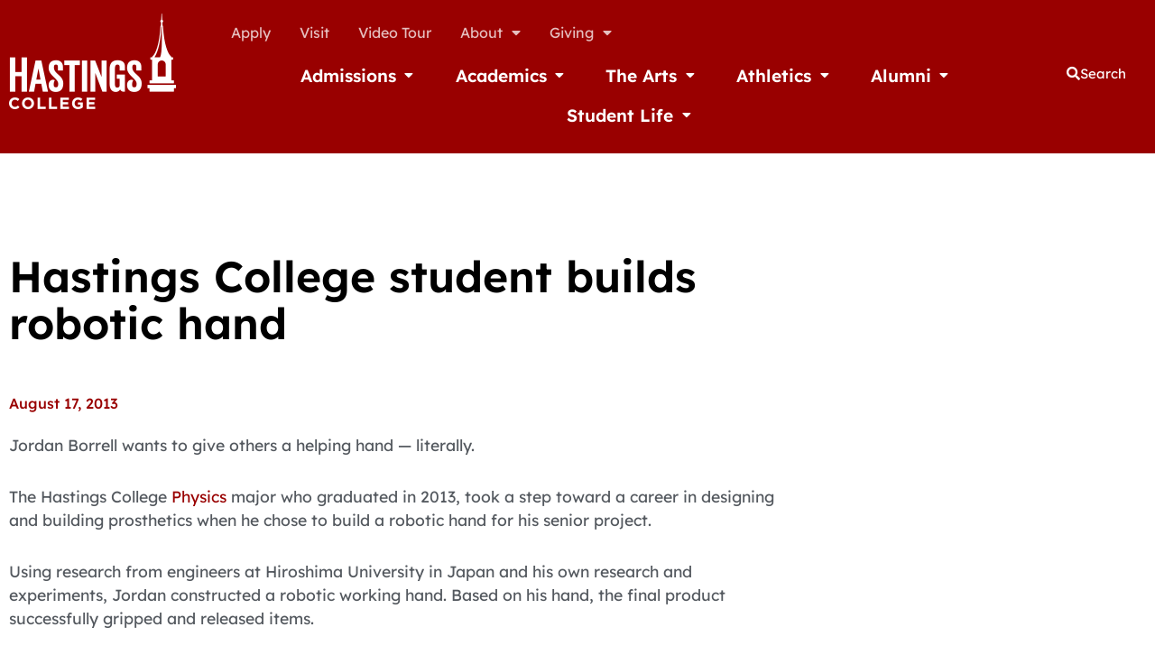

--- FILE ---
content_type: text/html; charset=UTF-8
request_url: https://www.hastings.edu/success-stories/hastings-college-student-builds-robotic-hand/
body_size: 25031
content:
<!DOCTYPE html>
	<html lang="en-US" prefix="og: https://ogp.me/ns#">
<head>
		<meta name="viewport" content="width=device-width, initial-scale=1">
	<link rel="profile" href="https://gmpg.org/xfn/11">
	<meta name="google-site-verification" content="_ZA8Jd6Sl4ulxV2aKIyqRAD8HRpNf6hRKXs9iBuJrD8" />
	<meta name="facebook-domain-verification" content="0x2s2mkdh17nfptli0mho8togtu5x2" />

		
<!-- Search Engine Optimization by Rank Math - https://rankmath.com/ -->
<title>Hastings College student builds robotic hand - Hastings College</title>
<meta name="description" content="Jordan Borrell wants to give others a helping hand — literally."/>
<meta name="robots" content="follow, index, max-snippet:-1, max-video-preview:-1, max-image-preview:large"/>
<link rel="canonical" href="https://www.hastings.edu/success-stories/hastings-college-student-builds-robotic-hand/" />
<meta property="og:locale" content="en_US" />
<meta property="og:type" content="article" />
<meta property="og:title" content="Hastings College student builds robotic hand - Hastings College" />
<meta property="og:description" content="Jordan Borrell wants to give others a helping hand — literally." />
<meta property="og:url" content="https://www.hastings.edu/success-stories/hastings-college-student-builds-robotic-hand/" />
<meta property="og:site_name" content="Hastings College" />
<meta property="article:publisher" content="https://www.facebook.com/hastings.edu" />
<meta property="article:author" content="https://www.facebook.com/hastings.edu" />
<meta property="og:updated_time" content="2018-09-24T13:41:18-05:00" />
<meta property="og:image" content="https://www.hastings.edu/wp-content/uploads/hastings-college-inspire-greatness_jordanborrell.jpg" />
<meta property="og:image:secure_url" content="https://www.hastings.edu/wp-content/uploads/hastings-college-inspire-greatness_jordanborrell.jpg" />
<meta property="og:image:width" content="960" />
<meta property="og:image:height" content="420" />
<meta property="og:image:alt" content="Hastings College student builds robotic hand" />
<meta property="og:image:type" content="image/jpeg" />
<meta property="article:published_time" content="2013-08-17T00:00:00-05:00" />
<meta property="article:modified_time" content="2018-09-24T13:41:18-05:00" />
<meta name="twitter:card" content="summary_large_image" />
<meta name="twitter:title" content="Hastings College student builds robotic hand - Hastings College" />
<meta name="twitter:description" content="Jordan Borrell wants to give others a helping hand — literally." />
<meta name="twitter:site" content="@https://twitter.com/HastingsCollege" />
<meta name="twitter:creator" content="@https://twitter.com/HastingsCollege" />
<meta name="twitter:image" content="https://www.hastings.edu/wp-content/uploads/hastings-college-inspire-greatness_jordanborrell.jpg" />
<script type="application/ld+json" class="rank-math-schema">{"@context":"https://schema.org","@graph":[{"@type":["CollegeOrUniversity","Organization"],"@id":"https://www.hastings.edu/#organization","name":"Hastings College","url":"https://www.hastings.edu","sameAs":["https://www.facebook.com/hastings.edu","https://twitter.com/https://twitter.com/HastingsCollege"],"logo":{"@type":"ImageObject","@id":"https://www.hastings.edu/#logo","url":"https://www.hastings.edu/wp-content/uploads/2018/08/hastings_college_logo_white_hori.png","contentUrl":"https://www.hastings.edu/wp-content/uploads/2018/08/hastings_college_logo_white_hori.png","caption":"Hastings College","inLanguage":"en-US","width":"740","height":"424"}},{"@type":"WebSite","@id":"https://www.hastings.edu/#website","url":"https://www.hastings.edu","name":"Hastings College","publisher":{"@id":"https://www.hastings.edu/#organization"},"inLanguage":"en-US"},{"@type":"ImageObject","@id":"https://www.hastings.edu/wp-content/uploads/hastings-college-inspire-greatness_jordanborrell.jpg","url":"https://www.hastings.edu/wp-content/uploads/hastings-college-inspire-greatness_jordanborrell.jpg","width":"200","height":"200","inLanguage":"en-US"},{"@type":"BreadcrumbList","@id":"https://www.hastings.edu/success-stories/hastings-college-student-builds-robotic-hand/#breadcrumb","itemListElement":[{"@type":"ListItem","position":"1","item":{"@id":"https://www.hastings.edu","name":"Home"}},{"@type":"ListItem","position":"2","item":{"@id":"https://www.hastings.edu/success-stories/","name":"Success Stories"}},{"@type":"ListItem","position":"3","item":{"@id":"https://www.hastings.edu/success-stories/hastings-college-student-builds-robotic-hand/","name":"Hastings College student builds robotic hand"}}]},{"@type":"WebPage","@id":"https://www.hastings.edu/success-stories/hastings-college-student-builds-robotic-hand/#webpage","url":"https://www.hastings.edu/success-stories/hastings-college-student-builds-robotic-hand/","name":"Hastings College student builds robotic hand - Hastings College","datePublished":"2013-08-17T00:00:00-05:00","dateModified":"2018-09-24T13:41:18-05:00","isPartOf":{"@id":"https://www.hastings.edu/#website"},"primaryImageOfPage":{"@id":"https://www.hastings.edu/wp-content/uploads/hastings-college-inspire-greatness_jordanborrell.jpg"},"inLanguage":"en-US","breadcrumb":{"@id":"https://www.hastings.edu/success-stories/hastings-college-student-builds-robotic-hand/#breadcrumb"}},{"@type":"Person","@id":"https://www.hastings.edu/author/hastings/","name":"hastings","url":"https://www.hastings.edu/author/hastings/","image":{"@type":"ImageObject","@id":"https://secure.gravatar.com/avatar/559a0ef1374ba0917805f31cd351cdf6c582f5e0c5b8e76f7c477ff20ccabf37?s=96&amp;d=mm&amp;r=g","url":"https://secure.gravatar.com/avatar/559a0ef1374ba0917805f31cd351cdf6c582f5e0c5b8e76f7c477ff20ccabf37?s=96&amp;d=mm&amp;r=g","caption":"hastings","inLanguage":"en-US"},"worksFor":{"@id":"https://www.hastings.edu/#organization"}},{"@type":"NewsArticle","headline":"Hastings College student builds robotic hand - Hastings College","datePublished":"2013-08-17T00:00:00-05:00","dateModified":"2018-09-24T13:41:18-05:00","author":{"@id":"https://www.hastings.edu/author/hastings/","name":"hastings"},"publisher":{"@id":"https://www.hastings.edu/#organization"},"description":"Jordan Borrell wants to give others a helping hand \u2014 literally.","name":"Hastings College student builds robotic hand - Hastings College","@id":"https://www.hastings.edu/success-stories/hastings-college-student-builds-robotic-hand/#richSnippet","isPartOf":{"@id":"https://www.hastings.edu/success-stories/hastings-college-student-builds-robotic-hand/#webpage"},"image":{"@id":"https://www.hastings.edu/wp-content/uploads/hastings-college-inspire-greatness_jordanborrell.jpg"},"inLanguage":"en-US","mainEntityOfPage":{"@id":"https://www.hastings.edu/success-stories/hastings-college-student-builds-robotic-hand/#webpage"}}]}</script>
<!-- /Rank Math WordPress SEO plugin -->

<link rel='dns-prefetch' href='//fonts.googleapis.com' />
<link rel="alternate" type="application/rss+xml" title="Hastings College &raquo; Feed" href="https://www.hastings.edu/feed/" />
<link rel="alternate" type="application/rss+xml" title="Hastings College &raquo; Comments Feed" href="https://www.hastings.edu/comments/feed/" />
<link rel="alternate" title="oEmbed (JSON)" type="application/json+oembed" href="https://www.hastings.edu/wp-json/oembed/1.0/embed?url=https%3A%2F%2Fwww.hastings.edu%2Fsuccess-stories%2Fhastings-college-student-builds-robotic-hand%2F" />
<link rel="alternate" title="oEmbed (XML)" type="text/xml+oembed" href="https://www.hastings.edu/wp-json/oembed/1.0/embed?url=https%3A%2F%2Fwww.hastings.edu%2Fsuccess-stories%2Fhastings-college-student-builds-robotic-hand%2F&#038;format=xml" />
<style id='wp-img-auto-sizes-contain-inline-css'>
img:is([sizes=auto i],[sizes^="auto," i]){contain-intrinsic-size:3000px 1500px}
/*# sourceURL=wp-img-auto-sizes-contain-inline-css */
</style>

<link rel='stylesheet' id='astra-theme-css-css' href='https://www.hastings.edu/wp-content/themes/astra/assets/css/minified/style.min.css' media='all' />
<link rel='stylesheet' id='astra-google-fonts-css' href='https://fonts.googleapis.com/css?family=Lexend+Deca%3A400%2C700%2C800%2C900%2C500&#038;display=fallback&#038;ver=4.12.0' media='all' />
<link rel='stylesheet' id='astra-theme-dynamic-css' href='https://www.hastings.edu/wp-content/uploads/astra/astra-theme-dynamic-css-post-2710.css' media='all' />
<link rel='stylesheet' id='widget-detector-elementor-css' href='https://www.hastings.edu/wp-content/plugins/widget-detector-elementor/public/css/widget-detector-elementor-public.css' media='all' />
<link rel='stylesheet' id='widgetopts-styles-css' href='https://www.hastings.edu/wp-content/plugins/widget-options/assets/css/widget-options.css' media='all' />
<link rel='stylesheet' id='astra-addon-css-css' href='https://www.hastings.edu/wp-content/uploads/astra-addon/astra-addon-69610d942796a0-48876029.css' media='all' />
<link rel='stylesheet' id='astra-addon-dynamic-css' href='https://www.hastings.edu/wp-content/uploads/astra-addon/astra-addon-dynamic-css-post-2710.css' media='all' />
<link rel='stylesheet' id='elementor-frontend-css' href='https://www.hastings.edu/wp-content/plugins/elementor/assets/css/frontend.min.css' media='all' />
<style id='elementor-frontend-inline-css'>
.elementor-44165 .elementor-element.elementor-element-92bc667:not(.elementor-motion-effects-element-type-background), .elementor-44165 .elementor-element.elementor-element-92bc667 > .elementor-motion-effects-container > .elementor-motion-effects-layer{background-color:#9ec8ed;}.elementor-44165 .elementor-element.elementor-element-d0f4060{color:#000000;}
/*# sourceURL=elementor-frontend-inline-css */
</style>
<link rel='stylesheet' id='elementor-post-11883-css' href='https://www.hastings.edu/wp-content/uploads/elementor/css/post-11883.css' media='all' />
<link rel='stylesheet' id='widget-image-css' href='https://www.hastings.edu/wp-content/plugins/elementor/assets/css/widget-image.min.css' media='all' />
<link rel='stylesheet' id='widget-nav-menu-css' href='https://www.hastings.edu/wp-content/plugins/elementor-pro/assets/css/widget-nav-menu.min.css' media='all' />
<link rel='stylesheet' id='widget-pp-advanced-menu-css' href='https://www.hastings.edu/wp-content/plugins/powerpack-elements/assets/css/min/widget-advanced-menu.min.css' media='all' />
<link rel='stylesheet' id='widget-heading-css' href='https://www.hastings.edu/wp-content/plugins/elementor/assets/css/widget-heading.min.css' media='all' />
<link rel='stylesheet' id='widget-icon-list-css' href='https://www.hastings.edu/wp-content/plugins/elementor/assets/css/widget-icon-list.min.css' media='all' />
<link rel='stylesheet' id='e-animation-fadeIn-css' href='https://www.hastings.edu/wp-content/plugins/elementor/assets/lib/animations/styles/fadeIn.min.css' media='all' />
<link rel='stylesheet' id='widget-mega-menu-css' href='https://www.hastings.edu/wp-content/plugins/elementor-pro/assets/css/widget-mega-menu.min.css' media='all' />
<link rel='stylesheet' id='widget-social-icons-css' href='https://www.hastings.edu/wp-content/plugins/elementor/assets/css/widget-social-icons.min.css' media='all' />
<link rel='stylesheet' id='e-apple-webkit-css' href='https://www.hastings.edu/wp-content/plugins/elementor/assets/css/conditionals/apple-webkit.min.css' media='all' />
<link rel='stylesheet' id='widget-post-info-css' href='https://www.hastings.edu/wp-content/plugins/elementor-pro/assets/css/widget-post-info.min.css' media='all' />
<link rel='stylesheet' id='elementor-icons-shared-0-css' href='https://www.hastings.edu/wp-content/plugins/elementor/assets/lib/font-awesome/css/fontawesome.min.css' media='all' />
<link rel='stylesheet' id='elementor-icons-fa-regular-css' href='https://www.hastings.edu/wp-content/plugins/elementor/assets/lib/font-awesome/css/regular.min.css' media='all' />
<link rel='stylesheet' id='elementor-icons-fa-solid-css' href='https://www.hastings.edu/wp-content/plugins/elementor/assets/lib/font-awesome/css/solid.min.css' media='all' />
<link rel='stylesheet' id='widget-divider-css' href='https://www.hastings.edu/wp-content/plugins/elementor/assets/css/widget-divider.min.css' media='all' />
<link rel='stylesheet' id='widget-share-buttons-css' href='https://www.hastings.edu/wp-content/plugins/elementor-pro/assets/css/widget-share-buttons.min.css' media='all' />
<link rel='stylesheet' id='elementor-icons-fa-brands-css' href='https://www.hastings.edu/wp-content/plugins/elementor/assets/lib/font-awesome/css/brands.min.css' media='all' />
<link rel='stylesheet' id='elementor-icons-css' href='https://www.hastings.edu/wp-content/plugins/elementor/assets/lib/eicons/css/elementor-icons.min.css' media='all' />
<link rel='stylesheet' id='elementor-post-17239-css' href='https://www.hastings.edu/wp-content/uploads/elementor/css/post-17239.css' media='all' />
<link rel='stylesheet' id='font-awesome-5-all-css' href='https://www.hastings.edu/wp-content/plugins/elementor/assets/lib/font-awesome/css/all.min.css' media='all' />
<link rel='stylesheet' id='font-awesome-4-shim-css' href='https://www.hastings.edu/wp-content/plugins/elementor/assets/lib/font-awesome/css/v4-shims.min.css' media='all' />
<link rel='stylesheet' id='namogo-icons-css' href='https://www.hastings.edu/wp-content/plugins/elementor-extras/assets/lib/nicons/css/nicons.css' media='all' />
<link rel='stylesheet' id='elementor-extras-frontend-css' href='https://www.hastings.edu/wp-content/plugins/elementor-extras/assets/css/frontend.min.css' media='all' />
<link rel='stylesheet' id='elementor-post-44165-css' href='https://www.hastings.edu/wp-content/uploads/elementor/css/post-44165.css' media='all' />
<link rel='stylesheet' id='elementor-post-99-css' href='https://www.hastings.edu/wp-content/uploads/elementor/css/post-99.css' media='all' />
<link rel='stylesheet' id='elementor-post-3318-css' href='https://www.hastings.edu/wp-content/uploads/elementor/css/post-3318.css' media='all' />
<link rel='stylesheet' id='hastings-theme-css-css' href='https://www.hastings.edu/wp-content/themes/hastings/style.css' media='all' />
<link rel='stylesheet' id='elementor-gf-local-lexenddeca-css' href='https://www.hastings.edu/wp-content/uploads/elementor/google-fonts/css/lexenddeca.css' media='all' />
<!--n2css--><!--n2js--><script src="https://www.hastings.edu/wp-content/themes/astra/assets/js/minified/flexibility.min.js" id="astra-flexibility-js"></script>
<script id="astra-flexibility-js-after">
typeof flexibility !== "undefined" && flexibility(document.documentElement);
//# sourceURL=astra-flexibility-js-after
</script>
<script id="jquery-core-js-extra">
var pp = {"ajax_url":"https://www.hastings.edu/wp-admin/admin-ajax.php"};
//# sourceURL=jquery-core-js-extra
</script>
<script src="https://www.hastings.edu/wp-includes/js/jquery/jquery.min.js" id="jquery-core-js"></script>
<script src="https://www.hastings.edu/wp-includes/js/jquery/jquery-migrate.min.js" id="jquery-migrate-js"></script>
<script src="https://www.hastings.edu/wp-content/plugins/elementor/assets/lib/font-awesome/js/v4-shims.min.js" id="font-awesome-4-shim-js"></script>
<link rel="https://api.w.org/" href="https://www.hastings.edu/wp-json/" /><link rel="EditURI" type="application/rsd+xml" title="RSD" href="https://www.hastings.edu/xmlrpc.php?rsd" />
<meta name="generator" content="Elementor 3.34.1; features: additional_custom_breakpoints; settings: css_print_method-external, google_font-enabled, font_display-auto">
<style>.recentcomments a{display:inline !important;padding:0 !important;margin:0 !important;}</style>			<style>
				.e-con.e-parent:nth-of-type(n+4):not(.e-lazyloaded):not(.e-no-lazyload),
				.e-con.e-parent:nth-of-type(n+4):not(.e-lazyloaded):not(.e-no-lazyload) * {
					background-image: none !important;
				}
				@media screen and (max-height: 1024px) {
					.e-con.e-parent:nth-of-type(n+3):not(.e-lazyloaded):not(.e-no-lazyload),
					.e-con.e-parent:nth-of-type(n+3):not(.e-lazyloaded):not(.e-no-lazyload) * {
						background-image: none !important;
					}
				}
				@media screen and (max-height: 640px) {
					.e-con.e-parent:nth-of-type(n+2):not(.e-lazyloaded):not(.e-no-lazyload),
					.e-con.e-parent:nth-of-type(n+2):not(.e-lazyloaded):not(.e-no-lazyload) * {
						background-image: none !important;
					}
				}
			</style>
			<link rel="icon" href="https://www.hastings.edu/wp-content/uploads/2018/08/favicon-120x120.png" sizes="32x32" />
<link rel="icon" href="https://www.hastings.edu/wp-content/uploads/2018/08/favicon.png" sizes="192x192" />
<link rel="apple-touch-icon" href="https://www.hastings.edu/wp-content/uploads/2018/08/favicon.png" />
<meta name="msapplication-TileImage" content="https://www.hastings.edu/wp-content/uploads/2018/08/favicon.png" />
		<style id="wp-custom-css">
			.pixel-code { height:0px; }

.widget_nav_menu::marker {
	display:none;
	color:#fff;
}

.ast-header-break-point .main-header-menu .sub-menu .menu-link {
	color:#fff !important;
}
#primary { padding:0; }

.pp-content-reveal-content-wrapper .pp-content-reveal-content p {
	margin-bottom: 1.6em;
}

.pp-video-container {
	border-radius:8px;
}		</style>
			<!-- Global site tag (gtag.js) - Google Analytics -->
	<script async src="https://www.googletagmanager.com/gtag/js?id=UA-37626855-4"></script>
	<script>
		window.dataLayer = window.dataLayer || [];
		function gtag(){dataLayer.push(arguments);}
		gtag('js', new Date());

		gtag('config', 'UA-37626855-4');
		gtag('config', 'AW-1004574985');
	</script>
	
	<!-- Google tag (gtag.js) -->
<script async src="https://www.googletagmanager.com/gtag/js?id=G-64FWXPY14W"></script>
<script>
  window.dataLayer = window.dataLayer || [];
  function gtag(){dataLayer.push(arguments);}
  gtag('js', new Date());

  gtag('config', 'G-64FWXPY14W');
</script>

	<!-- Facebook Pixel Code -->
	<script>
		!function(f,b,e,v,n,t,s)
		{if(f.fbq)return;n=f.fbq=function(){n.callMethod?
		n.callMethod.apply(n,arguments):n.queue.push(arguments)};
		if(!f._fbq)f._fbq=n;n.push=n;n.loaded=!0;n.version='2.0';
		n.queue=[];t=b.createElement(e);t.async=!0;
		t.src=v;s=b.getElementsByTagName(e)[0];
		s.parentNode.insertBefore(t,s)}(window,document,'script',
		'https://connect.facebook.net/en_US/fbevents.js');
		fbq('init', '149012832716533'); 
		fbq('track', 'PageView');
	</script>
	<noscript>
		<img height="1" width="1" src="https://www.facebook.com/tr?id=149012832716533&ev=PageView&noscript=1"/>
	</noscript>
	<!-- End Facebook Pixel Code -->
	<!-- Yahoo Pixel Code -->
	<script type="application/javascript">(function(w,d,t,r,u){w[u]=w[u]||[];w[u].push({'projectId':'10000','properties':{'pixelId':'10207691','he': '<email_address>','hph': '<phone_number>'}});var s=d.createElement(t);s.src=r;s.async=true;s.onload=s.onreadystatechange=function(){var y,rs=this.readyState,c=w[u];if(rs&&rs!="complete"&&rs!="loaded"){return}try{y=YAHOO.ywa.I13N.fireBeacon;w[u]=[];w[u].push=function(p){y([p])};y(c)}catch(e){}};var scr=d.getElementsByTagName(t)[0],par=scr.parentNode;par.insertBefore(s,scr)})(window,document,"script","https://s.yimg.com/wi/ytc.js","dotq");</script>
	<!-- End Yahoo Pixel Code -->
	<!--script async src="https://tag.simpli.fi/sifitag/4bd62c60-a2ee-0135-deec-06659b33d47c"></script-->
	<script async="async" src="https://go.hastings.edu/ping">/**/</script>
</head>

<body data-rsssl=1 itemtype='https://schema.org/Blog' itemscope='itemscope' class="wp-singular success_story-template-default single single-success_story postid-2710 wp-custom-logo wp-embed-responsive wp-theme-astra wp-child-theme-hastings ast-desktop ast-page-builder-template ast-no-sidebar astra-4.12.0 ast-header-custom-item-inside group-blog ast-blog-single-style-1 ast-custom-post-type ast-single-post ast-inherit-site-logo-transparent ast-above-mobile-menu-align-inline ast-flyout-menu-enable ast-flyout-right-side ast-default-below-menu-enable above-header-nav-padding-support elementor-page-3318 ast-normal-title-enabled elementor-default elementor-kit-17239 astra-addon-4.12.0">
<!-- Conversion Pixel - Hastings College - Universal Pixel - APN - Conversion Pixel - DO NOT MODIFY -->
<img data-no-lazy="1" src="https://secure.adnxs.com/px?id=1620066&seg=31190213&t=2" width="0" height="0" class="pixel-img">
<!-- End of Conversion Pixel -->
<noscript>
<img data-no-lazy="1" src="https://ad.doubleclick.net/ddm/activity/src=12403664;type=invmedia;cat=hasti0;dc_lat=;dc_rdid=;tag_for_child_directed_treatment=;tfua=;npa=;gdpr=${GDPR};gdpr_consent=${GDPR_CONSENT_755};ord=1?" width="0" height="0" alt=""/>
</noscript>
<img loading="lazy" class="pixel-img" data-no-lazy="1" height="0" width="0" style="border-style:none;" alt="" src="https://insight.adsrvr.org/track/pxl/?adv=zaovfl5&ct=0:4rr54j8&fmt=3"/>
<img loading="lazy" class="pixel-img" data-no-lazy="1" height="0" width="0" src="https://tags.w55c.net/rs?id=8f36c6b5e3114add8fbb9f748e137023&t=homepage" />
<img loading="lazy" class="pixel-img" data-no-lazy="1" height="0" width="0" src="https://sp.analytics.yahoo.com/spp.pl?a=10000&.yp=10194806&he={INSERT_MACRO_HERE}&auid={INSERT_MACRO_HERE}"/>

<div id="page" class="hfeed site">
	<a class="skip-link screen-reader-text" href="#content">Skip to content</a>

	
			<header data-elementor-type="header" data-elementor-id="44165" class="elementor elementor-44165 elementor-location-header" data-elementor-post-type="elementor_library">
			<div class="elementor-element elementor-element-d588055 e-flex e-con-boxed e-con e-parent" data-id="d588055" data-element_type="container" data-settings="{&quot;background_background&quot;:&quot;classic&quot;}">
					<div class="e-con-inner">
		<div class="elementor-element elementor-element-c6dbe50 e-con-full e-flex e-con e-child" data-id="c6dbe50" data-element_type="container">
				<div class="elementor-element elementor-element-99f33b1 elementor-widget elementor-widget-image" data-id="99f33b1" data-element_type="widget" data-widget_type="image.default">
				<div class="elementor-widget-container">
																<a href="/">
							<img data-lazyloaded="1" src="[data-uri]" loading="lazy" width="740" height="424" data-src="https://www.hastings.edu/wp-content/uploads/2018/08/hastings_college_logo_white_hori-185x106.png" class="attachment-full size-full wp-image-19" alt="hastings college logo white hori" data-srcset="https://www.hastings.edu/wp-content/uploads/2018/08/hastings_college_logo_white_hori.png 740w, https://www.hastings.edu/wp-content/uploads/2018/08/hastings_college_logo_white_hori-300x172.png 300w, https://www.hastings.edu/wp-content/uploads/2018/08/hastings_college_logo_white_hori-185x106.png 185w" data-sizes="(max-width: 740px) 100vw, 740px" /><noscript><img loading="lazy" width="740" height="424" src="https://www.hastings.edu/wp-content/uploads/2018/08/hastings_college_logo_white_hori-185x106.png" class="attachment-full size-full wp-image-19" alt="hastings college logo white hori" srcset="https://www.hastings.edu/wp-content/uploads/2018/08/hastings_college_logo_white_hori.png 740w, https://www.hastings.edu/wp-content/uploads/2018/08/hastings_college_logo_white_hori-300x172.png 300w, https://www.hastings.edu/wp-content/uploads/2018/08/hastings_college_logo_white_hori-185x106.png 185w" sizes="(max-width: 740px) 100vw, 740px" /></noscript>								</a>
															</div>
				</div>
				</div>
		<div class="elementor-element elementor-element-ae4791e e-con-full e-flex e-con e-child" data-id="ae4791e" data-element_type="container">
		<div class="elementor-element elementor-element-a05b80b e-con-full elementor-hidden-tablet elementor-hidden-mobile e-flex e-con e-child" data-id="a05b80b" data-element_type="container">
				<div class="elementor-element elementor-element-0863231 elementor-nav-menu__align-end elementor-hidden-phone elementor-hidden-tablet elementor-nav-menu--dropdown-tablet elementor-nav-menu__text-align-aside elementor-widget elementor-widget-nav-menu" data-id="0863231" data-element_type="widget" data-settings="{&quot;layout&quot;:&quot;horizontal&quot;,&quot;submenu_icon&quot;:{&quot;value&quot;:&quot;&lt;i class=\&quot;fas fa-caret-down\&quot; aria-hidden=\&quot;true\&quot;&gt;&lt;\/i&gt;&quot;,&quot;library&quot;:&quot;fa-solid&quot;}}" data-widget_type="nav-menu.default">
				<div class="elementor-widget-container">
								<nav aria-label="Menu" class="elementor-nav-menu--main elementor-nav-menu__container elementor-nav-menu--layout-horizontal e--pointer-overline e--animation-fade">
				<ul id="menu-1-0863231" class="elementor-nav-menu"><li class="menu-item menu-item-type-custom menu-item-object-custom menu-item-9037"><a href="https://go.hastings.edu/apply/" class="elementor-item menu-link">Apply</a></li>
<li class="menu-item menu-item-type-custom menu-item-object-custom menu-item-9038"><a href="/admissions/visit-hastings/" class="elementor-item menu-link">Visit</a></li>
<li class="menu-item menu-item-type-post_type menu-item-object-page menu-item-73"><a href="https://www.hastings.edu/video-tour/" class="elementor-item menu-link">Video Tour</a></li>
<li class="ast-left-align-sub-menu menu-item menu-item-type-post_type menu-item-object-page menu-item-has-children menu-item-6825"><a aria-expanded="false" href="https://www.hastings.edu/about/" class="elementor-item menu-link">About</a>
<ul class="sub-menu elementor-nav-menu--dropdown">
	<li class="menu-item menu-item-type-post_type menu-item-object-page menu-item-has-children menu-item-7227"><a aria-expanded="false" href="https://www.hastings.edu/about/facts-about-hastings/" class="elementor-sub-item menu-link">Facts About Hastings</a>
	<ul class="sub-menu elementor-nav-menu--dropdown">
		<li class="menu-item menu-item-type-post_type menu-item-object-page menu-item-7235"><a href="https://www.hastings.edu/about/facts-about-hastings/awards-and-accreditation/" class="elementor-sub-item menu-link">Awards and Accreditation</a></li>
		<li class="menu-item menu-item-type-post_type menu-item-object-page menu-item-7232"><a href="https://www.hastings.edu/about/facts-about-hastings/our-traditions/" class="elementor-sub-item menu-link">Our Traditions</a></li>
		<li class="menu-item menu-item-type-post_type menu-item-object-page menu-item-7230"><a href="https://www.hastings.edu/about/facts-about-hastings/our-history/" class="elementor-sub-item menu-link">Our History</a></li>
		<li class="menu-item menu-item-type-post_type menu-item-object-page menu-item-7231"><a href="https://www.hastings.edu/about/facts-about-hastings/our-mission/" class="elementor-sub-item menu-link">Our Mission</a></li>
	</ul>
</li>
	<li class="menu-item menu-item-type-post_type menu-item-object-page menu-item-has-children menu-item-7228"><a aria-expanded="false" href="https://www.hastings.edu/about/our-campus/" class="elementor-sub-item menu-link">Our Campus</a>
	<ul class="sub-menu elementor-nav-menu--dropdown">
		<li class="menu-item menu-item-type-custom menu-item-object-custom menu-item-11315"><a href="https://www.hastings.edu/visit" class="elementor-sub-item menu-link">Visit Hastings</a></li>
		<li class="menu-item menu-item-type-custom menu-item-object-custom menu-item-10727"><a href="https://www.hastings.edu/housing" class="elementor-sub-item menu-link">Housing</a></li>
		<li class="menu-item menu-item-type-custom menu-item-object-custom menu-item-10763"><a href="/maps" class="elementor-sub-item menu-link">Maps and Directions</a></li>
		<li class="menu-item menu-item-type-post_type menu-item-object-page menu-item-has-children menu-item-7239"><a aria-expanded="false" href="https://www.hastings.edu/about/our-campus/arboretum/" class="elementor-sub-item menu-link">Arboretum</a>
		<ul class="sub-menu elementor-nav-menu--dropdown">
			<li class="menu-item menu-item-type-post_type menu-item-object-page menu-item-27007"><a href="https://www.hastings.edu/about/our-campus/arboretum/legacy-trees/" class="elementor-sub-item menu-link">Current Legacy Trees</a></li>
		</ul>
</li>
		<li class="menu-item menu-item-type-post_type menu-item-object-page menu-item-7241"><a href="https://www.hastings.edu/about/our-campus/sachtleben-observatory/" class="elementor-sub-item menu-link">Sachtleben Observatory</a></li>
	</ul>
</li>
	<li class="menu-item menu-item-type-post_type menu-item-object-page menu-item-has-children menu-item-7229"><a aria-expanded="false" href="https://www.hastings.edu/about/our-people/" class="elementor-sub-item menu-link">Our People</a>
	<ul class="sub-menu elementor-nav-menu--dropdown">
		<li class="menu-item menu-item-type-post_type menu-item-object-page menu-item-7242"><a href="https://www.hastings.edu/about/our-people/student-life-and-academic-affairs/" class="elementor-sub-item menu-link">Student Life and Academic Affairs</a></li>
		<li class="menu-item menu-item-type-post_type menu-item-object-page menu-item-7234"><a href="https://www.hastings.edu/about/our-people/our-students/" class="elementor-sub-item menu-link">Our Students</a></li>
		<li class="menu-item menu-item-type-post_type menu-item-object-page menu-item-7240"><a href="https://www.hastings.edu/about/our-people/presidents-office/" class="elementor-sub-item menu-link">President’s Office</a></li>
		<li class="menu-item menu-item-type-post_type menu-item-object-page menu-item-7243"><a href="https://www.hastings.edu/about/our-people/board-of-trustees/" class="elementor-sub-item menu-link">Board of Trustees</a></li>
	</ul>
</li>
	<li class="menu-item menu-item-type-post_type menu-item-object-page menu-item-7244"><a href="https://www.hastings.edu/news/" class="elementor-sub-item menu-link">News</a></li>
</ul>
</li>
<li class="menu-item menu-item-type-custom menu-item-object-custom menu-item-has-children menu-item-7388"><a aria-expanded="false" href="https://go.hastings.edu/register/gift" class="elementor-item menu-link">Giving</a>
<ul class="sub-menu elementor-nav-menu--dropdown">
	<li class="menu-item menu-item-type-custom menu-item-object-custom menu-item-28384"><a href="https://go.hastings.edu/register/gift" class="elementor-sub-item menu-link">Make a gift</a></li>
	<li class="menu-item menu-item-type-post_type menu-item-object-page menu-item-41981"><a href="https://www.hastings.edu/alumni/make-an-impact/planned-giving/the-ringland-society/" class="elementor-sub-item menu-link">The Ringland Society</a></li>
</ul>
</li>
</ul>			</nav>
						<nav class="elementor-nav-menu--dropdown elementor-nav-menu__container" aria-hidden="true">
				<ul id="menu-2-0863231" class="elementor-nav-menu"><li class="menu-item menu-item-type-custom menu-item-object-custom menu-item-9037"><a href="https://go.hastings.edu/apply/" class="elementor-item menu-link" tabindex="-1">Apply</a></li>
<li class="menu-item menu-item-type-custom menu-item-object-custom menu-item-9038"><a href="/admissions/visit-hastings/" class="elementor-item menu-link" tabindex="-1">Visit</a></li>
<li class="menu-item menu-item-type-post_type menu-item-object-page menu-item-73"><a href="https://www.hastings.edu/video-tour/" class="elementor-item menu-link" tabindex="-1">Video Tour</a></li>
<li class="ast-left-align-sub-menu menu-item menu-item-type-post_type menu-item-object-page menu-item-has-children menu-item-6825"><a aria-expanded="false" href="https://www.hastings.edu/about/" class="elementor-item menu-link" tabindex="-1">About</a>
<ul class="sub-menu elementor-nav-menu--dropdown">
	<li class="menu-item menu-item-type-post_type menu-item-object-page menu-item-has-children menu-item-7227"><a aria-expanded="false" href="https://www.hastings.edu/about/facts-about-hastings/" class="elementor-sub-item menu-link" tabindex="-1">Facts About Hastings</a>
	<ul class="sub-menu elementor-nav-menu--dropdown">
		<li class="menu-item menu-item-type-post_type menu-item-object-page menu-item-7235"><a href="https://www.hastings.edu/about/facts-about-hastings/awards-and-accreditation/" class="elementor-sub-item menu-link" tabindex="-1">Awards and Accreditation</a></li>
		<li class="menu-item menu-item-type-post_type menu-item-object-page menu-item-7232"><a href="https://www.hastings.edu/about/facts-about-hastings/our-traditions/" class="elementor-sub-item menu-link" tabindex="-1">Our Traditions</a></li>
		<li class="menu-item menu-item-type-post_type menu-item-object-page menu-item-7230"><a href="https://www.hastings.edu/about/facts-about-hastings/our-history/" class="elementor-sub-item menu-link" tabindex="-1">Our History</a></li>
		<li class="menu-item menu-item-type-post_type menu-item-object-page menu-item-7231"><a href="https://www.hastings.edu/about/facts-about-hastings/our-mission/" class="elementor-sub-item menu-link" tabindex="-1">Our Mission</a></li>
	</ul>
</li>
	<li class="menu-item menu-item-type-post_type menu-item-object-page menu-item-has-children menu-item-7228"><a aria-expanded="false" href="https://www.hastings.edu/about/our-campus/" class="elementor-sub-item menu-link" tabindex="-1">Our Campus</a>
	<ul class="sub-menu elementor-nav-menu--dropdown">
		<li class="menu-item menu-item-type-custom menu-item-object-custom menu-item-11315"><a href="https://www.hastings.edu/visit" class="elementor-sub-item menu-link" tabindex="-1">Visit Hastings</a></li>
		<li class="menu-item menu-item-type-custom menu-item-object-custom menu-item-10727"><a href="https://www.hastings.edu/housing" class="elementor-sub-item menu-link" tabindex="-1">Housing</a></li>
		<li class="menu-item menu-item-type-custom menu-item-object-custom menu-item-10763"><a href="/maps" class="elementor-sub-item menu-link" tabindex="-1">Maps and Directions</a></li>
		<li class="menu-item menu-item-type-post_type menu-item-object-page menu-item-has-children menu-item-7239"><a aria-expanded="false" href="https://www.hastings.edu/about/our-campus/arboretum/" class="elementor-sub-item menu-link" tabindex="-1">Arboretum</a>
		<ul class="sub-menu elementor-nav-menu--dropdown">
			<li class="menu-item menu-item-type-post_type menu-item-object-page menu-item-27007"><a href="https://www.hastings.edu/about/our-campus/arboretum/legacy-trees/" class="elementor-sub-item menu-link" tabindex="-1">Current Legacy Trees</a></li>
		</ul>
</li>
		<li class="menu-item menu-item-type-post_type menu-item-object-page menu-item-7241"><a href="https://www.hastings.edu/about/our-campus/sachtleben-observatory/" class="elementor-sub-item menu-link" tabindex="-1">Sachtleben Observatory</a></li>
	</ul>
</li>
	<li class="menu-item menu-item-type-post_type menu-item-object-page menu-item-has-children menu-item-7229"><a aria-expanded="false" href="https://www.hastings.edu/about/our-people/" class="elementor-sub-item menu-link" tabindex="-1">Our People</a>
	<ul class="sub-menu elementor-nav-menu--dropdown">
		<li class="menu-item menu-item-type-post_type menu-item-object-page menu-item-7242"><a href="https://www.hastings.edu/about/our-people/student-life-and-academic-affairs/" class="elementor-sub-item menu-link" tabindex="-1">Student Life and Academic Affairs</a></li>
		<li class="menu-item menu-item-type-post_type menu-item-object-page menu-item-7234"><a href="https://www.hastings.edu/about/our-people/our-students/" class="elementor-sub-item menu-link" tabindex="-1">Our Students</a></li>
		<li class="menu-item menu-item-type-post_type menu-item-object-page menu-item-7240"><a href="https://www.hastings.edu/about/our-people/presidents-office/" class="elementor-sub-item menu-link" tabindex="-1">President’s Office</a></li>
		<li class="menu-item menu-item-type-post_type menu-item-object-page menu-item-7243"><a href="https://www.hastings.edu/about/our-people/board-of-trustees/" class="elementor-sub-item menu-link" tabindex="-1">Board of Trustees</a></li>
	</ul>
</li>
	<li class="menu-item menu-item-type-post_type menu-item-object-page menu-item-7244"><a href="https://www.hastings.edu/news/" class="elementor-sub-item menu-link" tabindex="-1">News</a></li>
</ul>
</li>
<li class="menu-item menu-item-type-custom menu-item-object-custom menu-item-has-children menu-item-7388"><a aria-expanded="false" href="https://go.hastings.edu/register/gift" class="elementor-item menu-link" tabindex="-1">Giving</a>
<ul class="sub-menu elementor-nav-menu--dropdown">
	<li class="menu-item menu-item-type-custom menu-item-object-custom menu-item-28384"><a href="https://go.hastings.edu/register/gift" class="elementor-sub-item menu-link" tabindex="-1">Make a gift</a></li>
	<li class="menu-item menu-item-type-post_type menu-item-object-page menu-item-41981"><a href="https://www.hastings.edu/alumni/make-an-impact/planned-giving/the-ringland-society/" class="elementor-sub-item menu-link" tabindex="-1">The Ringland Society</a></li>
</ul>
</li>
</ul>			</nav>
						</div>
				</div>
				</div>
				<div class="elementor-element elementor-element-73c8eee elementor-hidden-desktop elementor-widget elementor-widget-button" data-id="73c8eee" data-element_type="widget" data-widget_type="button.default">
				<div class="elementor-widget-container">
									<div class="elementor-button-wrapper">
					<a class="elementor-button elementor-button-link elementor-size-sm" href="#elementor-action%3Aaction%3Dpopup%3Aopen%26settings%3DeyJpZCI6IjQ0MTk3IiwidG9nZ2xlIjpmYWxzZX0%3D">
						<span class="elementor-button-content-wrapper">
						<span class="elementor-button-icon">
				<i aria-hidden="true" class="fas fa-search"></i>			</span>
									<span class="elementor-button-text">Search</span>
					</span>
					</a>
				</div>
								</div>
				</div>
				<div class="elementor-element elementor-element-3e41c83 elementor-hidden-desktop elementor-widget elementor-widget-pp-advanced-menu" data-id="3e41c83" data-element_type="widget" data-settings="{&quot;menu_type&quot;:&quot;full-screen&quot;,&quot;toggle&quot;:&quot;icon-label&quot;,&quot;layout&quot;:&quot;horizontal&quot;,&quot;show_submenu_on&quot;:&quot;hover&quot;,&quot;submenu_icon&quot;:{&quot;value&quot;:&quot;&lt;i class=\&quot;fas fa-caret-down\&quot;&gt;&lt;\/i&gt;&quot;,&quot;library&quot;:&quot;fa-solid&quot;},&quot;onepage_menu&quot;:&quot;no&quot;,&quot;toggle_icon_type&quot;:&quot;hamburger&quot;,&quot;show_responsive_submenu_on&quot;:&quot;icon&quot;}" data-widget_type="pp-advanced-menu.default">
				<div class="elementor-widget-container">
									<div class="pp-advanced-menu-main-wrapper pp-advanced-menu__align-right pp-advanced-menu--dropdown-tablet pp-advanced-menu--type-full-screen pp-advanced-menu__text-align- pp-advanced-menu--toggle pp-advanced-menu--icon-label">
								<nav id="pp-menu-3e41c83" class="pp-advanced-menu--main pp-advanced-menu__container pp-advanced-menu--layout-horizontal pp--pointer-underline e--animation-fade" aria-label="Main Menu" data-settings="{&quot;menu_id&quot;:&quot;3e41c83&quot;,&quot;breakpoint&quot;:&quot;tablet&quot;,&quot;full_width&quot;:false}"><ul id="menu-main-menu" class="pp-advanced-menu"><li class="menu-item menu-item-type-post_type menu-item-object-page menu-item-has-children menu-item-43"><a aria-expanded="false" href="https://www.hastings.edu/admissions/" class="pp-menu-item menu-link">Admissions</a>
<ul class="sub-menu pp-advanced-menu--dropdown">
	<li class="menu-item menu-item-type-post_type menu-item-object-page menu-item-has-children menu-item-6126"><a aria-expanded="false" href="https://www.hastings.edu/admissions/apply-to-hastings/" class="pp-sub-item menu-link">Apply to Hastings</a>
	<ul class="sub-menu pp-advanced-menu--dropdown">
		<li class="menu-item menu-item-type-post_type menu-item-object-page menu-item-6142"><a href="https://www.hastings.edu/admissions/apply-to-hastings/first-year-students/" class="pp-sub-item menu-link">First-Year Students</a></li>
		<li class="menu-item menu-item-type-post_type menu-item-object-page menu-item-6143"><a href="https://www.hastings.edu/admissions/apply-to-hastings/transfer-students/" class="pp-sub-item menu-link">Transfer Students</a></li>
		<li class="menu-item menu-item-type-post_type menu-item-object-page menu-item-14930"><a href="https://www.hastings.edu/admissions/apply-to-hastings/military-connected/" class="pp-sub-item menu-link">Military Connected Families</a></li>
		<li class="menu-item menu-item-type-post_type menu-item-object-page menu-item-6144"><a href="https://www.hastings.edu/admissions/apply-to-hastings/international-students/" class="pp-sub-item menu-link">International Students</a></li>
		<li class="menu-item menu-item-type-post_type menu-item-object-page menu-item-6127"><a href="https://www.hastings.edu/admissions/apply-to-hastings/adult-students/" class="pp-sub-item menu-link">Adult Students</a></li>
		<li class="menu-item menu-item-type-post_type menu-item-object-page menu-item-6145"><a href="https://www.hastings.edu/admissions/apply-to-hastings/readmitted-students/" class="pp-sub-item menu-link">Readmitted Students</a></li>
		<li class="menu-item menu-item-type-post_type menu-item-object-page menu-item-6146"><a href="https://www.hastings.edu/accepted-students/" class="pp-sub-item menu-link">Accepted Student &#038; Parent Resources</a></li>
		<li class="menu-item menu-item-type-post_type menu-item-object-page menu-item-12150"><a href="https://www.hastings.edu/academics/undergraduate-majors/mat/" class="pp-sub-item menu-link">Masters of Arts in Teaching</a></li>
	</ul>
</li>
	<li class="menu-item menu-item-type-post_type menu-item-object-page menu-item-6147"><a href="https://www.hastings.edu/admissions/meet-your-counselor/contact-admissions/" class="pp-sub-item menu-link">Contact Admissions</a></li>
	<li class="menu-item menu-item-type-post_type menu-item-object-page menu-item-has-children menu-item-6130"><a aria-expanded="false" href="https://www.hastings.edu/admissions/cost-aid/" class="pp-sub-item menu-link">Cost &#038; Aid</a>
	<ul class="sub-menu pp-advanced-menu--dropdown">
		<li class="menu-item menu-item-type-post_type menu-item-object-page menu-item-6131"><a href="https://www.hastings.edu/admissions/cost-aid/cost-of-attendance/" class="pp-sub-item menu-link">Cost of Attendance</a></li>
		<li class="menu-item menu-item-type-post_type menu-item-object-page menu-item-6132"><a href="https://www.hastings.edu/admissions/cost-aid/types-of-aid/" class="pp-sub-item menu-link">Types of Aid, Scholarships</a></li>
		<li class="menu-item menu-item-type-post_type menu-item-object-page menu-item-6133"><a href="https://www.hastings.edu/admissions/cost-aid/apply-for-aid/" class="pp-sub-item menu-link">Apply for Financial Aid</a></li>
		<li class="menu-item menu-item-type-post_type menu-item-object-page menu-item-6134"><a href="https://www.hastings.edu/admissions/cost-aid/contact-financial-aid-staff/" class="pp-sub-item menu-link">Contact Financial Aid Staff</a></li>
		<li class="menu-item menu-item-type-post_type menu-item-object-page menu-item-6137"><a href="https://www.hastings.edu/admissions/cost-aid/financial-aid-literacy-and-faqs/" class="pp-sub-item menu-link">Financial Aid Literacy and FAQs</a></li>
		<li class="menu-item menu-item-type-post_type menu-item-object-page menu-item-6136"><a href="https://www.hastings.edu/admissions/cost-aid/types-of-aid/financial-aid-forms/" class="pp-sub-item menu-link">Financial Aid Forms</a></li>
		<li class="menu-item menu-item-type-post_type menu-item-object-page menu-item-6138"><a href="https://www.hastings.edu/admissions/cost-aid/consumer-information/" class="pp-sub-item menu-link">Statement of Consumer Information</a></li>
	</ul>
</li>
	<li class="menu-item menu-item-type-post_type menu-item-object-page menu-item-6152"><a href="https://www.hastings.edu/admissions/meet-your-counselor/" class="pp-sub-item menu-link">Meet Your Counselor</a></li>
	<li class="menu-item menu-item-type-post_type menu-item-object-page menu-item-has-children menu-item-6129"><a aria-expanded="false" href="https://www.hastings.edu/admissions/visit-hastings/" class="pp-sub-item menu-link">Visit Hastings</a>
	<ul class="sub-menu pp-advanced-menu--dropdown">
		<li class="menu-item menu-item-type-post_type menu-item-object-page menu-item-6139"><a href="https://www.hastings.edu/admissions/visit-hastings/tips-for-the-best-visit/" class="pp-sub-item menu-link">Tips for the Best Visit</a></li>
		<li class="menu-item menu-item-type-post_type menu-item-object-page menu-item-6140"><a href="https://www.hastings.edu/admissions/visit-hastings/lodging-and-dining/" class="pp-sub-item menu-link">Lodging and Dining</a></li>
		<li class="menu-item menu-item-type-post_type menu-item-object-page menu-item-6141"><a href="https://www.hastings.edu/admissions/visit-hastings/parking-on-campus/" class="pp-sub-item menu-link">Parking on Campus</a></li>
	</ul>
</li>
	<li class="menu-item menu-item-type-post_type menu-item-object-page menu-item-44461"><a href="https://www.hastings.edu/admissions/why-hastings-college/" class="pp-sub-item menu-link">Why Hastings College</a></li>
</ul>
</li>
<li class="menu-item menu-item-type-post_type menu-item-object-page menu-item-has-children menu-item-6826"><a aria-expanded="false" href="https://www.hastings.edu/academics/" class="pp-menu-item menu-link">Academics</a>
<ul class="sub-menu pp-advanced-menu--dropdown">
	<li class="menu-item menu-item-type-post_type menu-item-object-page menu-item-6827"><a href="https://www.hastings.edu/academics/undergraduate-majors/" class="pp-sub-item menu-link">Majors, Minors and Programs</a></li>
	<li class="menu-item menu-item-type-post_type menu-item-object-page menu-item-6834"><a href="https://www.hastings.edu/academics/academic-opportunities/" class="pp-sub-item menu-link">Academic Opportunities</a></li>
	<li class="menu-item menu-item-type-post_type menu-item-object-page menu-item-6831"><a href="https://www.hastings.edu/academics/academic-resources/" class="pp-sub-item menu-link">Academic Resources</a></li>
	<li class="menu-item menu-item-type-post_type menu-item-object-page menu-item-27632"><a href="https://www.hastings.edu/academics/experiential-learning/" class="pp-sub-item menu-link">Experiential Learning</a></li>
	<li class="menu-item menu-item-type-post_type menu-item-object-page menu-item-6828"><a href="https://www.hastings.edu/academics/internships/" class="pp-sub-item menu-link">Internships</a></li>
	<li class="menu-item menu-item-type-post_type menu-item-object-page menu-item-46074"><a href="https://www.hastings.edu/academics/academic-opportunities/jackson-scholars-program/" class="pp-sub-item menu-link">Jackson Scholars Program</a></li>
	<li class="menu-item menu-item-type-post_type menu-item-object-page menu-item-20329"><a href="https://www.hastings.edu/academics/academic-opportunities/scott-scholars/" class="pp-sub-item menu-link">Scott Scholars Program</a></li>
	<li class="menu-item menu-item-type-post_type menu-item-object-page menu-item-6832"><a href="https://www.hastings.edu/academics/study-abroad/" class="pp-sub-item menu-link">Study Abroad</a></li>
	<li class="menu-item menu-item-type-post_type menu-item-object-page menu-item-30854"><a href="https://www.hastings.edu/academics/your-four-years-at-hastings/" class="pp-sub-item menu-link">Your Four Years at Hastings</a></li>
</ul>
</li>
<li class="menu-item menu-item-type-post_type menu-item-object-page menu-item-has-children menu-item-40"><a aria-expanded="false" href="https://www.hastings.edu/fine-arts/" class="pp-menu-item menu-link">The Arts</a>
<ul class="sub-menu pp-advanced-menu--dropdown">
	<li class="menu-item menu-item-type-post_type menu-item-object-page menu-item-6837"><a href="https://www.hastings.edu/fine-arts/fine-arts-at-hastings/" class="pp-sub-item menu-link">Fine Arts at Hastings</a></li>
	<li class="menu-item menu-item-type-custom menu-item-object-custom menu-item-36365"><a href="https://www.hastings.edu/calendar/" class="pp-sub-item menu-link">Fine Arts &#038; Public Events Calendar</a></li>
	<li class="menu-item menu-item-type-post_type menu-item-object-page menu-item-27672"><a href="https://www.hastings.edu/admissions/cost-aid/types-of-aid/talent-scholarships/" class="pp-sub-item menu-link">Plus One / Talent Scholarships</a></li>
	<li class="menu-item menu-item-type-post_type menu-item-object-page menu-item-46073"><a href="https://www.hastings.edu/academics/academic-opportunities/jackson-scholars-program/" class="pp-sub-item menu-link">Jackson Scholars Program</a></li>
	<li class="menu-item menu-item-type-post_type menu-item-object-page menu-item-46482"><a href="https://www.hastings.edu/openspace/" class="pp-sub-item menu-link">Open Space</a></li>
</ul>
</li>
<li class="menu-item menu-item-type-custom menu-item-object-custom menu-item-3311"><a target="_blank" href="http://hastingsbroncos.com" class="pp-menu-item menu-link">Athletics</a></li>
<li class="menu-item menu-item-type-post_type menu-item-object-page menu-item-has-children menu-item-19250"><a aria-expanded="false" href="https://www.hastings.edu/alumni/" class="pp-menu-item menu-link">Alumni</a>
<ul class="sub-menu pp-advanced-menu--dropdown">
	<li class="menu-item menu-item-type-post_type menu-item-object-page menu-item-has-children menu-item-19253"><a aria-expanded="false" href="https://www.hastings.edu/alumni/make-an-impact/" class="pp-sub-item menu-link">Ways to Give</a>
	<ul class="sub-menu pp-advanced-menu--dropdown">
		<li class="menu-item menu-item-type-custom menu-item-object-custom menu-item-34857"><a href="https://www.hastings.edu/give" class="pp-sub-item menu-link">Give Today</a></li>
		<li class="menu-item menu-item-type-post_type menu-item-object-page menu-item-41982"><a href="https://www.hastings.edu/alumni/make-an-impact/planned-giving/the-ringland-society/" class="pp-sub-item menu-link">The Ringland Society</a></li>
	</ul>
</li>
	<li class="menu-item menu-item-type-custom menu-item-object-custom menu-item-has-children menu-item-34856"><a aria-expanded="false" href="https://www.hastings.edu/alumni/alumni-connections/" class="pp-sub-item menu-link">Stay Connected</a>
	<ul class="sub-menu pp-advanced-menu--dropdown">
		<li class="menu-item menu-item-type-post_type menu-item-object-page menu-item-19261"><a href="https://www.hastings.edu/alumni/alumni-events/" class="pp-sub-item menu-link">Alumni Events</a></li>
		<li class="menu-item menu-item-type-post_type menu-item-object-page menu-item-23753"><a href="https://www.hastings.edu/alumni/alumni-events/homecoming/" class="pp-sub-item menu-link">Homecoming</a></li>
		<li class="menu-item menu-item-type-post_type menu-item-object-page menu-item-19260"><a href="https://www.hastings.edu/alumni/alumni-services/" class="pp-sub-item menu-link">Alumni Services</a></li>
	</ul>
</li>
	<li class="menu-item menu-item-type-post_type menu-item-object-page menu-item-26141"><a href="https://www.hastings.edu/alumni/alumni-and-donor-portal/" class="pp-sub-item menu-link">Alumni and Donor Portal</a></li>
	<li class="menu-item menu-item-type-custom menu-item-object-custom menu-item-has-children menu-item-34855"><a aria-expanded="false" href="https://www.hastings.edu/alumni/contact-us-alumni-and-foundation/" class="pp-sub-item menu-link">Contact Us</a>
	<ul class="sub-menu pp-advanced-menu--dropdown">
		<li class="menu-item menu-item-type-post_type menu-item-object-page menu-item-19251"><a href="https://www.hastings.edu/alumni/contact-us-alumni-and-foundation/" class="pp-sub-item menu-link">Alumni/Foundation Staff</a></li>
		<li class="menu-item menu-item-type-post_type menu-item-object-page menu-item-27886"><a href="https://www.hastings.edu/alumni/contact-us-alumni-and-foundation/foundation-board/" class="pp-sub-item menu-link">Foundation Board</a></li>
	</ul>
</li>
</ul>
</li>
<li class="menu-item menu-item-type-post_type menu-item-object-page menu-item-has-children menu-item-6838"><a aria-expanded="false" href="https://www.hastings.edu/student-life/" class="pp-menu-item menu-link">Student Life</a>
<ul class="sub-menu pp-advanced-menu--dropdown">
	<li class="menu-item menu-item-type-post_type menu-item-object-page menu-item-11763"><a href="https://www.hastings.edu/student-life/life-at-hastings/" class="pp-sub-item menu-link">Life at Hastings</a></li>
	<li class="menu-item menu-item-type-post_type menu-item-object-page menu-item-6843"><a href="https://www.hastings.edu/student-life/housing/" class="pp-sub-item menu-link">Housing</a></li>
	<li class="menu-item menu-item-type-post_type menu-item-object-page menu-item-6840"><a href="https://www.hastings.edu/student-life/dining-on-campus/" class="pp-sub-item menu-link">Dining on Campus</a></li>
	<li class="menu-item menu-item-type-post_type menu-item-object-page menu-item-6841"><a href="https://www.hastings.edu/student-life/getting-around-campus/" class="pp-sub-item menu-link">Getting Around Campus</a></li>
	<li class="menu-item menu-item-type-post_type menu-item-object-page menu-item-6842"><a href="https://www.hastings.edu/student-life/health-safety-wellness/" class="pp-sub-item menu-link">Health, Safety &#038; Wellness</a></li>
	<li class="menu-item menu-item-type-post_type menu-item-object-page menu-item-7003"><a href="https://www.hastings.edu/student-life/about-hastings-nebraska/" class="pp-sub-item menu-link">About Hastings, Nebraska</a></li>
	<li class="menu-item menu-item-type-post_type menu-item-object-page menu-item-has-children menu-item-6846"><a aria-expanded="false" href="https://www.hastings.edu/student-life/student-services/" class="pp-sub-item menu-link">Student Services</a>
	<ul class="sub-menu pp-advanced-menu--dropdown">
		<li class="menu-item menu-item-type-post_type menu-item-object-page menu-item-20372"><a href="https://www.hastings.edu/student-ambassador-association/" class="pp-sub-item menu-link">Student Ambassador Association</a></li>
	</ul>
</li>
	<li class="menu-item menu-item-type-custom menu-item-object-custom menu-item-10946"><a href="https://www.hastings.edu/about/our-people/student-life-and-academic-affairs/" class="pp-sub-item menu-link">Student Engagement / Academic Affairs Staff</a></li>
</ul>
</li>
</ul></nav>
															<div class="pp-menu-toggle pp-menu-toggle-on-tablet pp-menu-toggle-label-left">
											<div class="pp-hamburger">
							<div class="pp-hamburger-box">
																	<div class="pp-hamburger-inner"></div>
															</div>
						</div>
																							<span class="pp-menu-toggle-label">
								Menu							</span>
															</div>
												<nav class="pp-advanced-menu--dropdown pp-menu-style-toggle pp-advanced-menu__container pp-menu-3e41c83 pp-menu-full-screen" data-settings="{&quot;menu_id&quot;:&quot;3e41c83&quot;,&quot;breakpoint&quot;:&quot;tablet&quot;,&quot;full_width&quot;:false}">
									<div class="pp-menu-close-wrap">
						<div class="pp-menu-close"></div>
					</div>
												<ul id="menu-main-menu-1" class="pp-advanced-menu"><li class="menu-item menu-item-type-post_type menu-item-object-page menu-item-has-children menu-item-43"><a aria-expanded="false" href="https://www.hastings.edu/admissions/" class="pp-menu-item menu-link">Admissions</a>
<ul class="sub-menu pp-advanced-menu--dropdown">
	<li class="menu-item menu-item-type-post_type menu-item-object-page menu-item-has-children menu-item-6126"><a aria-expanded="false" href="https://www.hastings.edu/admissions/apply-to-hastings/" class="pp-sub-item menu-link">Apply to Hastings</a>
	<ul class="sub-menu pp-advanced-menu--dropdown">
		<li class="menu-item menu-item-type-post_type menu-item-object-page menu-item-6142"><a href="https://www.hastings.edu/admissions/apply-to-hastings/first-year-students/" class="pp-sub-item menu-link">First-Year Students</a></li>
		<li class="menu-item menu-item-type-post_type menu-item-object-page menu-item-6143"><a href="https://www.hastings.edu/admissions/apply-to-hastings/transfer-students/" class="pp-sub-item menu-link">Transfer Students</a></li>
		<li class="menu-item menu-item-type-post_type menu-item-object-page menu-item-14930"><a href="https://www.hastings.edu/admissions/apply-to-hastings/military-connected/" class="pp-sub-item menu-link">Military Connected Families</a></li>
		<li class="menu-item menu-item-type-post_type menu-item-object-page menu-item-6144"><a href="https://www.hastings.edu/admissions/apply-to-hastings/international-students/" class="pp-sub-item menu-link">International Students</a></li>
		<li class="menu-item menu-item-type-post_type menu-item-object-page menu-item-6127"><a href="https://www.hastings.edu/admissions/apply-to-hastings/adult-students/" class="pp-sub-item menu-link">Adult Students</a></li>
		<li class="menu-item menu-item-type-post_type menu-item-object-page menu-item-6145"><a href="https://www.hastings.edu/admissions/apply-to-hastings/readmitted-students/" class="pp-sub-item menu-link">Readmitted Students</a></li>
		<li class="menu-item menu-item-type-post_type menu-item-object-page menu-item-6146"><a href="https://www.hastings.edu/accepted-students/" class="pp-sub-item menu-link">Accepted Student &#038; Parent Resources</a></li>
		<li class="menu-item menu-item-type-post_type menu-item-object-page menu-item-12150"><a href="https://www.hastings.edu/academics/undergraduate-majors/mat/" class="pp-sub-item menu-link">Masters of Arts in Teaching</a></li>
	</ul>
</li>
	<li class="menu-item menu-item-type-post_type menu-item-object-page menu-item-6147"><a href="https://www.hastings.edu/admissions/meet-your-counselor/contact-admissions/" class="pp-sub-item menu-link">Contact Admissions</a></li>
	<li class="menu-item menu-item-type-post_type menu-item-object-page menu-item-has-children menu-item-6130"><a aria-expanded="false" href="https://www.hastings.edu/admissions/cost-aid/" class="pp-sub-item menu-link">Cost &#038; Aid</a>
	<ul class="sub-menu pp-advanced-menu--dropdown">
		<li class="menu-item menu-item-type-post_type menu-item-object-page menu-item-6131"><a href="https://www.hastings.edu/admissions/cost-aid/cost-of-attendance/" class="pp-sub-item menu-link">Cost of Attendance</a></li>
		<li class="menu-item menu-item-type-post_type menu-item-object-page menu-item-6132"><a href="https://www.hastings.edu/admissions/cost-aid/types-of-aid/" class="pp-sub-item menu-link">Types of Aid, Scholarships</a></li>
		<li class="menu-item menu-item-type-post_type menu-item-object-page menu-item-6133"><a href="https://www.hastings.edu/admissions/cost-aid/apply-for-aid/" class="pp-sub-item menu-link">Apply for Financial Aid</a></li>
		<li class="menu-item menu-item-type-post_type menu-item-object-page menu-item-6134"><a href="https://www.hastings.edu/admissions/cost-aid/contact-financial-aid-staff/" class="pp-sub-item menu-link">Contact Financial Aid Staff</a></li>
		<li class="menu-item menu-item-type-post_type menu-item-object-page menu-item-6137"><a href="https://www.hastings.edu/admissions/cost-aid/financial-aid-literacy-and-faqs/" class="pp-sub-item menu-link">Financial Aid Literacy and FAQs</a></li>
		<li class="menu-item menu-item-type-post_type menu-item-object-page menu-item-6136"><a href="https://www.hastings.edu/admissions/cost-aid/types-of-aid/financial-aid-forms/" class="pp-sub-item menu-link">Financial Aid Forms</a></li>
		<li class="menu-item menu-item-type-post_type menu-item-object-page menu-item-6138"><a href="https://www.hastings.edu/admissions/cost-aid/consumer-information/" class="pp-sub-item menu-link">Statement of Consumer Information</a></li>
	</ul>
</li>
	<li class="menu-item menu-item-type-post_type menu-item-object-page menu-item-6152"><a href="https://www.hastings.edu/admissions/meet-your-counselor/" class="pp-sub-item menu-link">Meet Your Counselor</a></li>
	<li class="menu-item menu-item-type-post_type menu-item-object-page menu-item-has-children menu-item-6129"><a aria-expanded="false" href="https://www.hastings.edu/admissions/visit-hastings/" class="pp-sub-item menu-link">Visit Hastings</a>
	<ul class="sub-menu pp-advanced-menu--dropdown">
		<li class="menu-item menu-item-type-post_type menu-item-object-page menu-item-6139"><a href="https://www.hastings.edu/admissions/visit-hastings/tips-for-the-best-visit/" class="pp-sub-item menu-link">Tips for the Best Visit</a></li>
		<li class="menu-item menu-item-type-post_type menu-item-object-page menu-item-6140"><a href="https://www.hastings.edu/admissions/visit-hastings/lodging-and-dining/" class="pp-sub-item menu-link">Lodging and Dining</a></li>
		<li class="menu-item menu-item-type-post_type menu-item-object-page menu-item-6141"><a href="https://www.hastings.edu/admissions/visit-hastings/parking-on-campus/" class="pp-sub-item menu-link">Parking on Campus</a></li>
	</ul>
</li>
	<li class="menu-item menu-item-type-post_type menu-item-object-page menu-item-44461"><a href="https://www.hastings.edu/admissions/why-hastings-college/" class="pp-sub-item menu-link">Why Hastings College</a></li>
</ul>
</li>
<li class="menu-item menu-item-type-post_type menu-item-object-page menu-item-has-children menu-item-6826"><a aria-expanded="false" href="https://www.hastings.edu/academics/" class="pp-menu-item menu-link">Academics</a>
<ul class="sub-menu pp-advanced-menu--dropdown">
	<li class="menu-item menu-item-type-post_type menu-item-object-page menu-item-6827"><a href="https://www.hastings.edu/academics/undergraduate-majors/" class="pp-sub-item menu-link">Majors, Minors and Programs</a></li>
	<li class="menu-item menu-item-type-post_type menu-item-object-page menu-item-6834"><a href="https://www.hastings.edu/academics/academic-opportunities/" class="pp-sub-item menu-link">Academic Opportunities</a></li>
	<li class="menu-item menu-item-type-post_type menu-item-object-page menu-item-6831"><a href="https://www.hastings.edu/academics/academic-resources/" class="pp-sub-item menu-link">Academic Resources</a></li>
	<li class="menu-item menu-item-type-post_type menu-item-object-page menu-item-27632"><a href="https://www.hastings.edu/academics/experiential-learning/" class="pp-sub-item menu-link">Experiential Learning</a></li>
	<li class="menu-item menu-item-type-post_type menu-item-object-page menu-item-6828"><a href="https://www.hastings.edu/academics/internships/" class="pp-sub-item menu-link">Internships</a></li>
	<li class="menu-item menu-item-type-post_type menu-item-object-page menu-item-46074"><a href="https://www.hastings.edu/academics/academic-opportunities/jackson-scholars-program/" class="pp-sub-item menu-link">Jackson Scholars Program</a></li>
	<li class="menu-item menu-item-type-post_type menu-item-object-page menu-item-20329"><a href="https://www.hastings.edu/academics/academic-opportunities/scott-scholars/" class="pp-sub-item menu-link">Scott Scholars Program</a></li>
	<li class="menu-item menu-item-type-post_type menu-item-object-page menu-item-6832"><a href="https://www.hastings.edu/academics/study-abroad/" class="pp-sub-item menu-link">Study Abroad</a></li>
	<li class="menu-item menu-item-type-post_type menu-item-object-page menu-item-30854"><a href="https://www.hastings.edu/academics/your-four-years-at-hastings/" class="pp-sub-item menu-link">Your Four Years at Hastings</a></li>
</ul>
</li>
<li class="menu-item menu-item-type-post_type menu-item-object-page menu-item-has-children menu-item-40"><a aria-expanded="false" href="https://www.hastings.edu/fine-arts/" class="pp-menu-item menu-link">The Arts</a>
<ul class="sub-menu pp-advanced-menu--dropdown">
	<li class="menu-item menu-item-type-post_type menu-item-object-page menu-item-6837"><a href="https://www.hastings.edu/fine-arts/fine-arts-at-hastings/" class="pp-sub-item menu-link">Fine Arts at Hastings</a></li>
	<li class="menu-item menu-item-type-custom menu-item-object-custom menu-item-36365"><a href="https://www.hastings.edu/calendar/" class="pp-sub-item menu-link">Fine Arts &#038; Public Events Calendar</a></li>
	<li class="menu-item menu-item-type-post_type menu-item-object-page menu-item-27672"><a href="https://www.hastings.edu/admissions/cost-aid/types-of-aid/talent-scholarships/" class="pp-sub-item menu-link">Plus One / Talent Scholarships</a></li>
	<li class="menu-item menu-item-type-post_type menu-item-object-page menu-item-46073"><a href="https://www.hastings.edu/academics/academic-opportunities/jackson-scholars-program/" class="pp-sub-item menu-link">Jackson Scholars Program</a></li>
	<li class="menu-item menu-item-type-post_type menu-item-object-page menu-item-46482"><a href="https://www.hastings.edu/openspace/" class="pp-sub-item menu-link">Open Space</a></li>
</ul>
</li>
<li class="menu-item menu-item-type-custom menu-item-object-custom menu-item-3311"><a target="_blank" href="http://hastingsbroncos.com" class="pp-menu-item menu-link">Athletics</a></li>
<li class="menu-item menu-item-type-post_type menu-item-object-page menu-item-has-children menu-item-19250"><a aria-expanded="false" href="https://www.hastings.edu/alumni/" class="pp-menu-item menu-link">Alumni</a>
<ul class="sub-menu pp-advanced-menu--dropdown">
	<li class="menu-item menu-item-type-post_type menu-item-object-page menu-item-has-children menu-item-19253"><a aria-expanded="false" href="https://www.hastings.edu/alumni/make-an-impact/" class="pp-sub-item menu-link">Ways to Give</a>
	<ul class="sub-menu pp-advanced-menu--dropdown">
		<li class="menu-item menu-item-type-custom menu-item-object-custom menu-item-34857"><a href="https://www.hastings.edu/give" class="pp-sub-item menu-link">Give Today</a></li>
		<li class="menu-item menu-item-type-post_type menu-item-object-page menu-item-41982"><a href="https://www.hastings.edu/alumni/make-an-impact/planned-giving/the-ringland-society/" class="pp-sub-item menu-link">The Ringland Society</a></li>
	</ul>
</li>
	<li class="menu-item menu-item-type-custom menu-item-object-custom menu-item-has-children menu-item-34856"><a aria-expanded="false" href="https://www.hastings.edu/alumni/alumni-connections/" class="pp-sub-item menu-link">Stay Connected</a>
	<ul class="sub-menu pp-advanced-menu--dropdown">
		<li class="menu-item menu-item-type-post_type menu-item-object-page menu-item-19261"><a href="https://www.hastings.edu/alumni/alumni-events/" class="pp-sub-item menu-link">Alumni Events</a></li>
		<li class="menu-item menu-item-type-post_type menu-item-object-page menu-item-23753"><a href="https://www.hastings.edu/alumni/alumni-events/homecoming/" class="pp-sub-item menu-link">Homecoming</a></li>
		<li class="menu-item menu-item-type-post_type menu-item-object-page menu-item-19260"><a href="https://www.hastings.edu/alumni/alumni-services/" class="pp-sub-item menu-link">Alumni Services</a></li>
	</ul>
</li>
	<li class="menu-item menu-item-type-post_type menu-item-object-page menu-item-26141"><a href="https://www.hastings.edu/alumni/alumni-and-donor-portal/" class="pp-sub-item menu-link">Alumni and Donor Portal</a></li>
	<li class="menu-item menu-item-type-custom menu-item-object-custom menu-item-has-children menu-item-34855"><a aria-expanded="false" href="https://www.hastings.edu/alumni/contact-us-alumni-and-foundation/" class="pp-sub-item menu-link">Contact Us</a>
	<ul class="sub-menu pp-advanced-menu--dropdown">
		<li class="menu-item menu-item-type-post_type menu-item-object-page menu-item-19251"><a href="https://www.hastings.edu/alumni/contact-us-alumni-and-foundation/" class="pp-sub-item menu-link">Alumni/Foundation Staff</a></li>
		<li class="menu-item menu-item-type-post_type menu-item-object-page menu-item-27886"><a href="https://www.hastings.edu/alumni/contact-us-alumni-and-foundation/foundation-board/" class="pp-sub-item menu-link">Foundation Board</a></li>
	</ul>
</li>
</ul>
</li>
<li class="menu-item menu-item-type-post_type menu-item-object-page menu-item-has-children menu-item-6838"><a aria-expanded="false" href="https://www.hastings.edu/student-life/" class="pp-menu-item menu-link">Student Life</a>
<ul class="sub-menu pp-advanced-menu--dropdown">
	<li class="menu-item menu-item-type-post_type menu-item-object-page menu-item-11763"><a href="https://www.hastings.edu/student-life/life-at-hastings/" class="pp-sub-item menu-link">Life at Hastings</a></li>
	<li class="menu-item menu-item-type-post_type menu-item-object-page menu-item-6843"><a href="https://www.hastings.edu/student-life/housing/" class="pp-sub-item menu-link">Housing</a></li>
	<li class="menu-item menu-item-type-post_type menu-item-object-page menu-item-6840"><a href="https://www.hastings.edu/student-life/dining-on-campus/" class="pp-sub-item menu-link">Dining on Campus</a></li>
	<li class="menu-item menu-item-type-post_type menu-item-object-page menu-item-6841"><a href="https://www.hastings.edu/student-life/getting-around-campus/" class="pp-sub-item menu-link">Getting Around Campus</a></li>
	<li class="menu-item menu-item-type-post_type menu-item-object-page menu-item-6842"><a href="https://www.hastings.edu/student-life/health-safety-wellness/" class="pp-sub-item menu-link">Health, Safety &#038; Wellness</a></li>
	<li class="menu-item menu-item-type-post_type menu-item-object-page menu-item-7003"><a href="https://www.hastings.edu/student-life/about-hastings-nebraska/" class="pp-sub-item menu-link">About Hastings, Nebraska</a></li>
	<li class="menu-item menu-item-type-post_type menu-item-object-page menu-item-has-children menu-item-6846"><a aria-expanded="false" href="https://www.hastings.edu/student-life/student-services/" class="pp-sub-item menu-link">Student Services</a>
	<ul class="sub-menu pp-advanced-menu--dropdown">
		<li class="menu-item menu-item-type-post_type menu-item-object-page menu-item-20372"><a href="https://www.hastings.edu/student-ambassador-association/" class="pp-sub-item menu-link">Student Ambassador Association</a></li>
	</ul>
</li>
	<li class="menu-item menu-item-type-custom menu-item-object-custom menu-item-10946"><a href="https://www.hastings.edu/about/our-people/student-life-and-academic-affairs/" class="pp-sub-item menu-link">Student Engagement / Academic Affairs Staff</a></li>
</ul>
</li>
</ul>							</nav>
							</div>
								</div>
				</div>
		<div class="elementor-element elementor-element-8277008 e-con-full elementor-hidden-tablet elementor-hidden-mobile e-flex e-con e-child" data-id="8277008" data-element_type="container">
				<div class="elementor-element elementor-element-d21003e e-n-menu-none elementor-hidden-tablet elementor-hidden-mobile e-full_width e-n-menu-layout-horizontal elementor-widget elementor-widget-n-menu" data-id="d21003e" data-element_type="widget" data-settings="{&quot;menu_items&quot;:[{&quot;item_title&quot;:&quot;Admissions&quot;,&quot;_id&quot;:&quot;91e13ac&quot;,&quot;item_link&quot;:{&quot;url&quot;:&quot;https:\/\/www.hastings.edu\/admissions\/&quot;,&quot;is_external&quot;:&quot;&quot;,&quot;nofollow&quot;:&quot;&quot;,&quot;custom_attributes&quot;:&quot;&quot;},&quot;item_dropdown_content&quot;:&quot;yes&quot;,&quot;__dynamic__&quot;:[],&quot;item_icon&quot;:{&quot;value&quot;:&quot;&quot;,&quot;library&quot;:&quot;&quot;},&quot;item_icon_active&quot;:null,&quot;element_id&quot;:&quot;&quot;},{&quot;item_title&quot;:&quot;Academics&quot;,&quot;item_link&quot;:{&quot;url&quot;:&quot;https:\/\/www.hastings.edu\/academics\/&quot;,&quot;is_external&quot;:&quot;&quot;,&quot;nofollow&quot;:&quot;&quot;,&quot;custom_attributes&quot;:&quot;&quot;},&quot;item_dropdown_content&quot;:&quot;yes&quot;,&quot;__dynamic__&quot;:[],&quot;_id&quot;:&quot;f5de3c2&quot;,&quot;item_icon&quot;:{&quot;value&quot;:&quot;&quot;,&quot;library&quot;:&quot;&quot;},&quot;item_icon_active&quot;:null,&quot;element_id&quot;:&quot;&quot;},{&quot;item_title&quot;:&quot;The Arts&quot;,&quot;item_link&quot;:{&quot;url&quot;:&quot;https:\/\/www.hastings.edu\/fine-arts\/&quot;,&quot;is_external&quot;:&quot;&quot;,&quot;nofollow&quot;:&quot;&quot;,&quot;custom_attributes&quot;:&quot;&quot;},&quot;item_dropdown_content&quot;:&quot;yes&quot;,&quot;__dynamic__&quot;:[],&quot;_id&quot;:&quot;8e24490&quot;,&quot;item_icon&quot;:{&quot;value&quot;:&quot;&quot;,&quot;library&quot;:&quot;&quot;},&quot;item_icon_active&quot;:null,&quot;element_id&quot;:&quot;&quot;},{&quot;_id&quot;:&quot;d3542f6&quot;,&quot;item_title&quot;:&quot;Athletics&quot;,&quot;item_link&quot;:{&quot;url&quot;:&quot;https:\/\/hastingsbroncos.com&quot;,&quot;is_external&quot;:&quot;on&quot;,&quot;nofollow&quot;:&quot;&quot;,&quot;custom_attributes&quot;:&quot;&quot;},&quot;item_dropdown_content&quot;:&quot;yes&quot;,&quot;item_icon&quot;:{&quot;value&quot;:&quot;&quot;,&quot;library&quot;:&quot;&quot;},&quot;item_icon_active&quot;:null,&quot;element_id&quot;:&quot;&quot;},{&quot;item_title&quot;:&quot;Alumni&quot;,&quot;item_link&quot;:{&quot;url&quot;:&quot;https:\/\/www.hastings.edu\/alumni\/&quot;,&quot;is_external&quot;:&quot;&quot;,&quot;nofollow&quot;:&quot;&quot;,&quot;custom_attributes&quot;:&quot;&quot;},&quot;item_dropdown_content&quot;:&quot;yes&quot;,&quot;__dynamic__&quot;:[],&quot;_id&quot;:&quot;62664c9&quot;,&quot;item_icon&quot;:{&quot;value&quot;:&quot;&quot;,&quot;library&quot;:&quot;&quot;},&quot;item_icon_active&quot;:null,&quot;element_id&quot;:&quot;&quot;},{&quot;item_title&quot;:&quot;Student Life&quot;,&quot;item_link&quot;:{&quot;url&quot;:&quot;https:\/\/www.hastings.edu\/student-life\/&quot;,&quot;is_external&quot;:&quot;&quot;,&quot;nofollow&quot;:&quot;&quot;,&quot;custom_attributes&quot;:&quot;&quot;},&quot;item_dropdown_content&quot;:&quot;yes&quot;,&quot;__dynamic__&quot;:[],&quot;_id&quot;:&quot;55ba1f2&quot;,&quot;item_icon&quot;:{&quot;value&quot;:&quot;&quot;,&quot;library&quot;:&quot;&quot;},&quot;item_icon_active&quot;:null,&quot;element_id&quot;:&quot;&quot;}],&quot;item_position_horizontal&quot;:&quot;center&quot;,&quot;open_animation&quot;:&quot;fadeIn&quot;,&quot;breakpoint_selector&quot;:&quot;none&quot;,&quot;content_width&quot;:&quot;full_width&quot;,&quot;item_layout&quot;:&quot;horizontal&quot;,&quot;open_on&quot;:&quot;hover&quot;,&quot;horizontal_scroll&quot;:&quot;disable&quot;,&quot;menu_item_title_distance_from_content&quot;:{&quot;unit&quot;:&quot;px&quot;,&quot;size&quot;:0,&quot;sizes&quot;:[]},&quot;menu_item_title_distance_from_content_tablet&quot;:{&quot;unit&quot;:&quot;px&quot;,&quot;size&quot;:&quot;&quot;,&quot;sizes&quot;:[]},&quot;menu_item_title_distance_from_content_mobile&quot;:{&quot;unit&quot;:&quot;px&quot;,&quot;size&quot;:&quot;&quot;,&quot;sizes&quot;:[]}}" data-widget_type="mega-menu.default">
				<div class="elementor-widget-container">
							<nav class="e-n-menu" data-widget-number="220" aria-label="Menu">
					<button class="e-n-menu-toggle" id="menu-toggle-220" aria-haspopup="true" aria-expanded="false" aria-controls="menubar-220" aria-label="Menu Toggle">
			<span class="e-n-menu-toggle-icon e-open">
				<i class="eicon-menu-bar"></i>			</span>
			<span class="e-n-menu-toggle-icon e-close">
				<i class="eicon-close"></i>			</span>
		</button>
					<div class="e-n-menu-wrapper" id="menubar-220" aria-labelledby="menu-toggle-220">
				<ul class="e-n-menu-heading">
								<li class="e-n-menu-item">
				<div id="e-n-menu-title-2201" class="e-n-menu-title">
					<a class="e-n-menu-title-container e-focus e-link" href="https://www.hastings.edu/admissions/">												<span class="e-n-menu-title-text">
							Admissions						</span>
					</a>											<button id="e-n-menu-dropdown-icon-2201" class="e-n-menu-dropdown-icon e-focus" data-tab-index="1" aria-haspopup="true" aria-expanded="false" aria-controls="e-n-menu-content-2201" >
							<span class="e-n-menu-dropdown-icon-opened">
								<i aria-hidden="true" class="fas fa-caret-up"></i>								<span class="elementor-screen-only">Close Admissions</span>
							</span>
							<span class="e-n-menu-dropdown-icon-closed">
								<i aria-hidden="true" class="fas fa-caret-down"></i>								<span class="elementor-screen-only">Open Admissions</span>
							</span>
						</button>
									</div>
									<div class="e-n-menu-content">
						<div id="e-n-menu-content-2201" data-tab-index="1" aria-labelledby="e-n-menu-dropdown-icon-2201" class="elementor-element elementor-element-ab277d5 e-flex e-con-boxed e-con e-child" data-id="ab277d5" data-element_type="container" data-settings="{&quot;background_background&quot;:&quot;classic&quot;}">
					<div class="e-con-inner">
		<div class="elementor-element elementor-element-36e98b4 e-con-full e-flex e-con e-child" data-id="36e98b4" data-element_type="container" data-settings="{&quot;background_background&quot;:&quot;classic&quot;}">
		<div class="elementor-element elementor-element-7955378 e-grid e-con-full e-con e-child" data-id="7955378" data-element_type="container">
		<div class="elementor-element elementor-element-c33bb1f e-con-full e-flex e-con e-child" data-id="c33bb1f" data-element_type="container">
				<div class="elementor-element elementor-element-b9595a7 elementor-widget__width-inherit elementor-widget elementor-widget-heading" data-id="b9595a7" data-element_type="widget" data-widget_type="heading.default">
				<div class="elementor-widget-container">
					<span class="elementor-heading-title elementor-size-default"><a href="https://www.hastings.edu/admissions/apply-to-hastings/">Apply to Hastings</a></span>				</div>
				</div>
				<div class="elementor-element elementor-element-fa31b35 elementor-icon-list--layout-traditional elementor-list-item-link-full_width elementor-widget elementor-widget-icon-list" data-id="fa31b35" data-element_type="widget" data-widget_type="icon-list.default">
				<div class="elementor-widget-container">
							<ul class="elementor-icon-list-items">
							<li class="elementor-icon-list-item">
											<a href="https://www.hastings.edu/admissions/apply-to-hastings/first-year-students/">

											<span class="elementor-icon-list-text">First-Year Students</span>
											</a>
									</li>
								<li class="elementor-icon-list-item">
											<a href="https://www.hastings.edu/admissions/apply-to-hastings/transfer-students/">

											<span class="elementor-icon-list-text">Transfer Students</span>
											</a>
									</li>
								<li class="elementor-icon-list-item">
											<a href="https://www.hastings.edu/admissions/apply-to-hastings/military-connected/">

											<span class="elementor-icon-list-text">Military Connected Families</span>
											</a>
									</li>
								<li class="elementor-icon-list-item">
											<a href="https://www.hastings.edu/admissions/apply-to-hastings/international-students/">

											<span class="elementor-icon-list-text">International Students</span>
											</a>
									</li>
								<li class="elementor-icon-list-item">
											<a href="https://www.hastings.edu/admissions/apply-to-hastings/adult-students/">

											<span class="elementor-icon-list-text">Adult Students</span>
											</a>
									</li>
								<li class="elementor-icon-list-item">
											<a href="https://www.hastings.edu/admissions/apply-to-hastings/readmitted-students/">

											<span class="elementor-icon-list-text">Readmitted Students</span>
											</a>
									</li>
								<li class="elementor-icon-list-item">
											<a href="https://www.hastings.edu/accepted-students/">

											<span class="elementor-icon-list-text">Accepted Student &amp; Parent Resources</span>
											</a>
									</li>
								<li class="elementor-icon-list-item">
											<a href="https://www.hastings.edu/academics/undergraduate-majors/mat/">

											<span class="elementor-icon-list-text">Masters of Arts in Teaching</span>
											</a>
									</li>
						</ul>
						</div>
				</div>
				</div>
		<div class="elementor-element elementor-element-4b32ff0 e-con-full e-flex e-con e-child" data-id="4b32ff0" data-element_type="container">
				<div class="elementor-element elementor-element-1c75147 elementor-widget__width-inherit elementor-widget elementor-widget-heading" data-id="1c75147" data-element_type="widget" data-widget_type="heading.default">
				<div class="elementor-widget-container">
					<span class="elementor-heading-title elementor-size-default"><a href="https://www.hastings.edu/admissions/meet-your-counselor/contact-admissions/">Contact Admissions</a></span>				</div>
				</div>
				<div class="elementor-element elementor-element-558b427 elementor-widget__width-inherit elementor-widget elementor-widget-heading" data-id="558b427" data-element_type="widget" data-widget_type="heading.default">
				<div class="elementor-widget-container">
					<span class="elementor-heading-title elementor-size-default"><a href="https://www.hastings.edu/admissions/cost-aid/">Cost &amp; Aid</a></span>				</div>
				</div>
				<div class="elementor-element elementor-element-e54cb96 elementor-icon-list--layout-traditional elementor-list-item-link-full_width elementor-widget elementor-widget-icon-list" data-id="e54cb96" data-element_type="widget" data-widget_type="icon-list.default">
				<div class="elementor-widget-container">
							<ul class="elementor-icon-list-items">
							<li class="elementor-icon-list-item">
											<a href="https://www.hastings.edu/admissions/cost-aid/cost-of-attendance/">

											<span class="elementor-icon-list-text">Cost of Attendance</span>
											</a>
									</li>
								<li class="elementor-icon-list-item">
											<a href="https://www.hastings.edu/admissions/cost-aid/types-of-aid/">

											<span class="elementor-icon-list-text">Types of Aid</span>
											</a>
									</li>
								<li class="elementor-icon-list-item">
											<a href="https://www.hastings.edu/admissions/cost-aid/apply-for-aid/">

											<span class="elementor-icon-list-text">Apply for Financial Aid</span>
											</a>
									</li>
								<li class="elementor-icon-list-item">
											<a href="https://www.hastings.edu/admissions/cost-aid/contact-financial-aid-staff/">

											<span class="elementor-icon-list-text">Contact Financial Aid Staff</span>
											</a>
									</li>
								<li class="elementor-icon-list-item">
											<a href="https://www.hastings.edu/admissions/cost-aid/financial-aid-literacy-and-faqs/">

											<span class="elementor-icon-list-text">Financial Aid Literacy and FAQs</span>
											</a>
									</li>
								<li class="elementor-icon-list-item">
											<a href="https://www.hastings.edu/admissions/cost-aid/types-of-aid/financial-aid-forms/">

											<span class="elementor-icon-list-text">Financial Aid Forms</span>
											</a>
									</li>
								<li class="elementor-icon-list-item">
											<a href="https://www.hastings.edu/admissions/cost-aid/consumer-information/">

											<span class="elementor-icon-list-text">Statement of Consumer Information</span>
											</a>
									</li>
						</ul>
						</div>
				</div>
				</div>
		<div class="elementor-element elementor-element-4f0e1df e-con-full e-flex e-con e-child" data-id="4f0e1df" data-element_type="container">
				<div class="elementor-element elementor-element-471134b elementor-widget__width-inherit elementor-widget elementor-widget-heading" data-id="471134b" data-element_type="widget" data-widget_type="heading.default">
				<div class="elementor-widget-container">
					<span class="elementor-heading-title elementor-size-default"><a href="https://www.hastings.edu/admissions/meet-your-counselor/">Meet Your Counselor</a></span>				</div>
				</div>
				<div class="elementor-element elementor-element-aa667b9 elementor-widget__width-inherit elementor-widget elementor-widget-heading" data-id="aa667b9" data-element_type="widget" data-widget_type="heading.default">
				<div class="elementor-widget-container">
					<span class="elementor-heading-title elementor-size-default"><a href="https://www.hastings.edu/admissions/visit-hastings/">Visit Hastings</a></span>				</div>
				</div>
				<div class="elementor-element elementor-element-e4deb1b elementor-icon-list--layout-traditional elementor-list-item-link-full_width elementor-widget elementor-widget-icon-list" data-id="e4deb1b" data-element_type="widget" data-widget_type="icon-list.default">
				<div class="elementor-widget-container">
							<ul class="elementor-icon-list-items">
							<li class="elementor-icon-list-item">
											<a href="https://www.hastings.edu/admissions/visit-hastings/tips-for-the-best-visit/">

											<span class="elementor-icon-list-text">Tips for the Best Visit</span>
											</a>
									</li>
								<li class="elementor-icon-list-item">
											<a href="https://www.hastings.edu/admissions/visit-hastings/lodging-and-dining/">

											<span class="elementor-icon-list-text">Lodging and Dining</span>
											</a>
									</li>
								<li class="elementor-icon-list-item">
											<a href="https://www.hastings.edu/admissions/visit-hastings/parking-on-campus/">

											<span class="elementor-icon-list-text">Parking on Campus</span>
											</a>
									</li>
						</ul>
						</div>
				</div>
				<div class="elementor-element elementor-element-9caf24a elementor-widget__width-inherit elementor-widget elementor-widget-heading" data-id="9caf24a" data-element_type="widget" data-widget_type="heading.default">
				<div class="elementor-widget-container">
					<span class="elementor-heading-title elementor-size-default"><a href="https://www.hastings.edu/admissions/why-hastings-college/">Why Hastings</a></span>				</div>
				</div>
				</div>
				</div>
		<div class="elementor-element elementor-element-c9bf4bb e-con-full e-flex e-con e-child" data-id="c9bf4bb" data-element_type="container">
				<div class="elementor-element elementor-element-db507af elementor-widget elementor-widget-image" data-id="db507af" data-element_type="widget" data-widget_type="image.default">
				<div class="elementor-widget-container">
															<img data-lazyloaded="1" src="[data-uri]" loading="lazy" width="560" height="320" data-src="https://www.hastings.edu/wp-content/uploads/HCWeb_Admissions5.jpg" class="attachment-full size-full wp-image-38723" alt="" data-srcset="https://www.hastings.edu/wp-content/uploads/HCWeb_Admissions5.jpg 560w, https://www.hastings.edu/wp-content/uploads/HCWeb_Admissions5-300x171.jpg 300w" data-sizes="(max-width: 560px) 100vw, 560px" /><noscript><img loading="lazy" width="560" height="320" src="https://www.hastings.edu/wp-content/uploads/HCWeb_Admissions5.jpg" class="attachment-full size-full wp-image-38723" alt="" srcset="https://www.hastings.edu/wp-content/uploads/HCWeb_Admissions5.jpg 560w, https://www.hastings.edu/wp-content/uploads/HCWeb_Admissions5-300x171.jpg 300w" sizes="(max-width: 560px) 100vw, 560px" /></noscript>															</div>
				</div>
				</div>
				</div>
					</div>
				</div>
							</div>
							</li>
					<li class="e-n-menu-item">
				<div id="e-n-menu-title-2202" class="e-n-menu-title">
					<a class="e-n-menu-title-container e-focus e-link" href="https://www.hastings.edu/academics/">												<span class="e-n-menu-title-text">
							Academics						</span>
					</a>											<button id="e-n-menu-dropdown-icon-2202" class="e-n-menu-dropdown-icon e-focus" data-tab-index="2" aria-haspopup="true" aria-expanded="false" aria-controls="e-n-menu-content-2202" >
							<span class="e-n-menu-dropdown-icon-opened">
								<i aria-hidden="true" class="fas fa-caret-up"></i>								<span class="elementor-screen-only">Close Academics</span>
							</span>
							<span class="e-n-menu-dropdown-icon-closed">
								<i aria-hidden="true" class="fas fa-caret-down"></i>								<span class="elementor-screen-only">Open Academics</span>
							</span>
						</button>
									</div>
									<div class="e-n-menu-content">
						<div id="e-n-menu-content-2202" data-tab-index="2" aria-labelledby="e-n-menu-dropdown-icon-2202" class="elementor-element elementor-element-67f00f9 e-flex e-con-boxed e-con e-child" data-id="67f00f9" data-element_type="container" data-settings="{&quot;background_background&quot;:&quot;classic&quot;}">
					<div class="e-con-inner">
		<div class="elementor-element elementor-element-71cb98a e-con-full e-flex e-con e-child" data-id="71cb98a" data-element_type="container" data-settings="{&quot;background_background&quot;:&quot;classic&quot;}">
		<div class="elementor-element elementor-element-0997058 e-grid e-con-full e-con e-child" data-id="0997058" data-element_type="container">
		<div class="elementor-element elementor-element-123104d e-con-full e-flex e-con e-child" data-id="123104d" data-element_type="container">
				<div class="elementor-element elementor-element-1083ac1 elementor-widget__width-inherit elementor-widget elementor-widget-heading" data-id="1083ac1" data-element_type="widget" data-widget_type="heading.default">
				<div class="elementor-widget-container">
					<span class="elementor-heading-title elementor-size-default"><a href="https://www.hastings.edu/academics/undergraduate-majors/">Majors, Minors and Programs</a></span>				</div>
				</div>
				<div class="elementor-element elementor-element-b8cdce4 elementor-widget__width-inherit elementor-widget elementor-widget-heading" data-id="b8cdce4" data-element_type="widget" data-widget_type="heading.default">
				<div class="elementor-widget-container">
					<span class="elementor-heading-title elementor-size-default"><a href="https://www.hastings.edu/academics/academic-opportunities/">Academic Opportunities</a></span>				</div>
				</div>
				<div class="elementor-element elementor-element-88b7f34 elementor-widget__width-inherit elementor-widget elementor-widget-heading" data-id="88b7f34" data-element_type="widget" data-widget_type="heading.default">
				<div class="elementor-widget-container">
					<span class="elementor-heading-title elementor-size-default"><a href="https://www.hastings.edu/academics/academic-resources/">Academic Resources</a></span>				</div>
				</div>
				</div>
		<div class="elementor-element elementor-element-021e768 e-con-full e-flex e-con e-child" data-id="021e768" data-element_type="container">
				<div class="elementor-element elementor-element-383b72d elementor-widget__width-inherit elementor-widget elementor-widget-heading" data-id="383b72d" data-element_type="widget" data-widget_type="heading.default">
				<div class="elementor-widget-container">
					<span class="elementor-heading-title elementor-size-default"><a href="https://www.hastings.edu/academics/experiential-learning/">Experiential Learning</a></span>				</div>
				</div>
				<div class="elementor-element elementor-element-c1f933f elementor-widget__width-inherit elementor-widget elementor-widget-heading" data-id="c1f933f" data-element_type="widget" data-widget_type="heading.default">
				<div class="elementor-widget-container">
					<span class="elementor-heading-title elementor-size-default"><a href="https://www.hastings.edu/academics/internships/">Internships</a></span>				</div>
				</div>
				<div class="elementor-element elementor-element-6ba31d7 elementor-widget__width-inherit elementor-widget elementor-widget-heading" data-id="6ba31d7" data-element_type="widget" data-widget_type="heading.default">
				<div class="elementor-widget-container">
					<span class="elementor-heading-title elementor-size-default"><a href="https://www.hastings.edu/jacksonscholars">Jackson Scholars Program</a></span>				</div>
				</div>
				</div>
		<div class="elementor-element elementor-element-6b9456c e-con-full e-flex e-con e-child" data-id="6b9456c" data-element_type="container">
				<div class="elementor-element elementor-element-f9a8607 elementor-widget__width-inherit elementor-widget elementor-widget-heading" data-id="f9a8607" data-element_type="widget" data-widget_type="heading.default">
				<div class="elementor-widget-container">
					<span class="elementor-heading-title elementor-size-default"><a href="https://www.hastings.edu/academics/academic-opportunities/scott-scholars/">Scott Scholars Program</a></span>				</div>
				</div>
				<div class="elementor-element elementor-element-4354b9c elementor-widget__width-inherit elementor-widget elementor-widget-heading" data-id="4354b9c" data-element_type="widget" data-widget_type="heading.default">
				<div class="elementor-widget-container">
					<span class="elementor-heading-title elementor-size-default"><a href="https://www.hastings.edu/academics/study-abroad/">Study Abroad</a></span>				</div>
				</div>
				<div class="elementor-element elementor-element-b71bd53 elementor-widget__width-inherit elementor-widget elementor-widget-heading" data-id="b71bd53" data-element_type="widget" data-widget_type="heading.default">
				<div class="elementor-widget-container">
					<span class="elementor-heading-title elementor-size-default"><a href="https://www.hastings.edu/academics/your-four-years-at-hastings/">Your Four Years at Hastings</a></span>				</div>
				</div>
				</div>
				</div>
		<div class="elementor-element elementor-element-6dc12bf e-con-full e-flex e-con e-child" data-id="6dc12bf" data-element_type="container">
				<div class="elementor-element elementor-element-e20d9c7 elementor-widget elementor-widget-image" data-id="e20d9c7" data-element_type="widget" data-widget_type="image.default">
				<div class="elementor-widget-container">
															<img data-lazyloaded="1" src="[data-uri]" loading="lazy" width="560" height="320" data-src="https://www.hastings.edu/wp-content/uploads/LandThumb_Academics1.jpg" class="attachment-full size-full wp-image-7373" alt="Students studying in the lab" data-srcset="https://www.hastings.edu/wp-content/uploads/LandThumb_Academics1.jpg 560w, https://www.hastings.edu/wp-content/uploads/LandThumb_Academics1-300x171.jpg 300w" data-sizes="(max-width: 560px) 100vw, 560px" /><noscript><img loading="lazy" width="560" height="320" src="https://www.hastings.edu/wp-content/uploads/LandThumb_Academics1.jpg" class="attachment-full size-full wp-image-7373" alt="Students studying in the lab" srcset="https://www.hastings.edu/wp-content/uploads/LandThumb_Academics1.jpg 560w, https://www.hastings.edu/wp-content/uploads/LandThumb_Academics1-300x171.jpg 300w" sizes="(max-width: 560px) 100vw, 560px" /></noscript>															</div>
				</div>
				</div>
				</div>
					</div>
				</div>
							</div>
							</li>
					<li class="e-n-menu-item">
				<div id="e-n-menu-title-2203" class="e-n-menu-title">
					<a class="e-n-menu-title-container e-focus e-link" href="https://www.hastings.edu/fine-arts/">												<span class="e-n-menu-title-text">
							The Arts						</span>
					</a>											<button id="e-n-menu-dropdown-icon-2203" class="e-n-menu-dropdown-icon e-focus" data-tab-index="3" aria-haspopup="true" aria-expanded="false" aria-controls="e-n-menu-content-2203" >
							<span class="e-n-menu-dropdown-icon-opened">
								<i aria-hidden="true" class="fas fa-caret-up"></i>								<span class="elementor-screen-only">Close The Arts</span>
							</span>
							<span class="e-n-menu-dropdown-icon-closed">
								<i aria-hidden="true" class="fas fa-caret-down"></i>								<span class="elementor-screen-only">Open The Arts</span>
							</span>
						</button>
									</div>
									<div class="e-n-menu-content">
						<div id="e-n-menu-content-2203" data-tab-index="3" aria-labelledby="e-n-menu-dropdown-icon-2203" class="elementor-element elementor-element-a9a833d e-flex e-con-boxed e-con e-child" data-id="a9a833d" data-element_type="container" data-settings="{&quot;background_background&quot;:&quot;classic&quot;}">
					<div class="e-con-inner">
		<div class="elementor-element elementor-element-47d4c44 e-con-full e-flex e-con e-child" data-id="47d4c44" data-element_type="container" data-settings="{&quot;background_background&quot;:&quot;classic&quot;}">
		<div class="elementor-element elementor-element-c62a4e1 e-grid e-con-full e-con e-child" data-id="c62a4e1" data-element_type="container">
		<div class="elementor-element elementor-element-10bd792 e-con-full e-flex e-con e-child" data-id="10bd792" data-element_type="container">
				<div class="elementor-element elementor-element-1838b19 elementor-widget__width-inherit elementor-widget elementor-widget-heading" data-id="1838b19" data-element_type="widget" data-widget_type="heading.default">
				<div class="elementor-widget-container">
					<span class="elementor-heading-title elementor-size-default"><a href="https://www.hastings.edu/fine-arts/fine-arts-at-hastings/">Fine Arts at Hastings</a></span>				</div>
				</div>
				<div class="elementor-element elementor-element-ed7943c elementor-icon-list--layout-traditional elementor-list-item-link-full_width elementor-widget elementor-widget-icon-list" data-id="ed7943c" data-element_type="widget" data-widget_type="icon-list.default">
				<div class="elementor-widget-container">
							<ul class="elementor-icon-list-items">
							<li class="elementor-icon-list-item">
											<a href="https://www.hastings.edu/academics/undergraduate-majors/studio-and-digital-art/">

											<span class="elementor-icon-list-text">Art</span>
											</a>
									</li>
								<li class="elementor-icon-list-item">
											<a href="https://www.hastings.edu/academics/undergraduate-majors/music/">

											<span class="elementor-icon-list-text">Music</span>
											</a>
									</li>
								<li class="elementor-icon-list-item">
											<a href="https://www.hastings.edu/fine-arts/fine-arts-at-hastings/band-and-instrumental-music/">

											<span class="elementor-icon-list-text">Band / Instrumental Music</span>
											</a>
									</li>
								<li class="elementor-icon-list-item">
											<a href="https://www.hastings.edu/fine-arts/fine-arts-at-hastings/choral-ensembles/">

											<span class="elementor-icon-list-text">Choir / Choral Music</span>
											</a>
									</li>
								<li class="elementor-icon-list-item">
											<a href="https://www.hastings.edu/academics/undergraduate-majors/theatre/">

											<span class="elementor-icon-list-text">Theatre</span>
											</a>
									</li>
						</ul>
						</div>
				</div>
				<div class="elementor-element elementor-element-25d5ba5 elementor-widget__width-inherit elementor-widget elementor-widget-heading" data-id="25d5ba5" data-element_type="widget" data-widget_type="heading.default">
				<div class="elementor-widget-container">
					<span class="elementor-heading-title elementor-size-default"><a href="https://www.hastings.edu/calendar/">Fine Arts &amp; Public Events Calendar</a></span>				</div>
				</div>
				</div>
		<div class="elementor-element elementor-element-723ea3e e-con-full e-flex e-con e-child" data-id="723ea3e" data-element_type="container">
				<div class="elementor-element elementor-element-bf5bc4d elementor-widget__width-inherit elementor-widget elementor-widget-heading" data-id="bf5bc4d" data-element_type="widget" data-widget_type="heading.default">
				<div class="elementor-widget-container">
					<span class="elementor-heading-title elementor-size-default"><a href="https://www.hastings.edu/academics/academic-opportunities/jackson-scholars-program/">Jackson Scholars Program</a></span>				</div>
				</div>
				<div class="elementor-element elementor-element-ffb5066 elementor-widget__width-inherit elementor-widget elementor-widget-heading" data-id="ffb5066" data-element_type="widget" data-widget_type="heading.default">
				<div class="elementor-widget-container">
					<span class="elementor-heading-title elementor-size-default"><a href="https://www.hastings.edu/openspace/">Open Space at Hastings College</a></span>				</div>
				</div>
				<div class="elementor-element elementor-element-438ca25 elementor-widget__width-inherit elementor-widget elementor-widget-heading" data-id="438ca25" data-element_type="widget" data-widget_type="heading.default">
				<div class="elementor-widget-container">
					<span class="elementor-heading-title elementor-size-default"><a href="https://www.hastings.edu/admissions/cost-aid/types-of-aid/talent-scholarships/">Talent Scholarships</a></span>				</div>
				</div>
				</div>
				</div>
		<div class="elementor-element elementor-element-3f2cd38 e-con-full e-flex e-con e-child" data-id="3f2cd38" data-element_type="container">
				<div class="elementor-element elementor-element-1e99b4a elementor-widget elementor-widget-image" data-id="1e99b4a" data-element_type="widget" data-widget_type="image.default">
				<div class="elementor-widget-container">
															<img data-lazyloaded="1" src="[data-uri]" loading="lazy" width="800" height="533" data-src="https://www.hastings.edu/wp-content/uploads/Menu_choir_arts.jpg" class="attachment-full size-full wp-image-44579" alt="Hastings College choir singing." data-srcset="https://www.hastings.edu/wp-content/uploads/Menu_choir_arts.jpg 800w, https://www.hastings.edu/wp-content/uploads/Menu_choir_arts-300x200.jpg 300w, https://www.hastings.edu/wp-content/uploads/Menu_choir_arts-768x512.jpg 768w" data-sizes="(max-width: 800px) 100vw, 800px" /><noscript><img loading="lazy" width="800" height="533" src="https://www.hastings.edu/wp-content/uploads/Menu_choir_arts.jpg" class="attachment-full size-full wp-image-44579" alt="Hastings College choir singing." srcset="https://www.hastings.edu/wp-content/uploads/Menu_choir_arts.jpg 800w, https://www.hastings.edu/wp-content/uploads/Menu_choir_arts-300x200.jpg 300w, https://www.hastings.edu/wp-content/uploads/Menu_choir_arts-768x512.jpg 768w" sizes="(max-width: 800px) 100vw, 800px" /></noscript>															</div>
				</div>
				</div>
				</div>
					</div>
				</div>
							</div>
							</li>
					<li class="e-n-menu-item">
				<div id="e-n-menu-title-2204" class="e-n-menu-title">
					<a class="e-n-menu-title-container e-focus e-link" href="https://hastingsbroncos.com" target="_blank">												<span class="e-n-menu-title-text">
							Athletics						</span>
					</a>											<button id="e-n-menu-dropdown-icon-2204" class="e-n-menu-dropdown-icon e-focus" data-tab-index="4" aria-haspopup="true" aria-expanded="false" aria-controls="e-n-menu-content-2204" >
							<span class="e-n-menu-dropdown-icon-opened">
								<i aria-hidden="true" class="fas fa-caret-up"></i>								<span class="elementor-screen-only">Close Athletics</span>
							</span>
							<span class="e-n-menu-dropdown-icon-closed">
								<i aria-hidden="true" class="fas fa-caret-down"></i>								<span class="elementor-screen-only">Open Athletics</span>
							</span>
						</button>
									</div>
									<div class="e-n-menu-content">
						<div id="e-n-menu-content-2204" data-tab-index="4" aria-labelledby="e-n-menu-dropdown-icon-2204" class="elementor-element elementor-element-53ea1e0 e-flex e-con-boxed e-con e-child" data-id="53ea1e0" data-element_type="container" data-settings="{&quot;background_background&quot;:&quot;classic&quot;}">
					<div class="e-con-inner">
		<div class="elementor-element elementor-element-b918ce0 e-con-full e-flex e-con e-child" data-id="b918ce0" data-element_type="container" data-settings="{&quot;background_background&quot;:&quot;classic&quot;}">
		<div class="elementor-element elementor-element-cc79187 e-grid e-con-full e-con e-child" data-id="cc79187" data-element_type="container">
		<div class="elementor-element elementor-element-001e52e e-con-full e-flex e-con e-child" data-id="001e52e" data-element_type="container">
				<div class="elementor-element elementor-element-54a87b3 elementor-widget__width-inherit elementor-widget elementor-widget-heading" data-id="54a87b3" data-element_type="widget" data-widget_type="heading.default">
				<div class="elementor-widget-container">
					<span class="elementor-heading-title elementor-size-default"><a href="https://www.hastingsbroncos.com">HastingsBroncos.com</a></span>				</div>
				</div>
				<div class="elementor-element elementor-element-eccafdb elementor-widget elementor-widget-text-editor" data-id="eccafdb" data-element_type="widget" data-widget_type="text-editor.default">
				<div class="elementor-widget-container">
									<p>It&#8217;s a Great Day to Be a Bronco!</p>								</div>
				</div>
				</div>
		<div class="elementor-element elementor-element-228af46 e-con-full e-flex e-con e-child" data-id="228af46" data-element_type="container">
				<div class="elementor-element elementor-element-888442e elementor-widget__width-inherit elementor-widget elementor-widget-heading" data-id="888442e" data-element_type="widget" data-widget_type="heading.default">
				<div class="elementor-widget-container">
					<span class="elementor-heading-title elementor-size-default"><a href="https://hastingsbroncos.com/composite">Athletics Schedule</a></span>				</div>
				</div>
				</div>
		<div class="elementor-element elementor-element-0b77c6a e-con-full e-flex e-con e-child" data-id="0b77c6a" data-element_type="container">
				<div class="elementor-element elementor-element-c767214 elementor-widget__width-inherit elementor-widget elementor-widget-heading" data-id="c767214" data-element_type="widget" data-widget_type="heading.default">
				<div class="elementor-widget-container">
					<span class="elementor-heading-title elementor-size-default"><a href="https://www.hastings.edu/broncoboosterclub">Bronco Booster Club</a></span>				</div>
				</div>
				</div>
				</div>
		<div class="elementor-element elementor-element-676e7f5 e-con-full e-flex e-con e-child" data-id="676e7f5" data-element_type="container">
				<div class="elementor-element elementor-element-828b578 elementor-widget elementor-widget-image" data-id="828b578" data-element_type="widget" data-widget_type="image.default">
				<div class="elementor-widget-container">
															<img data-lazyloaded="1" src="[data-uri]" loading="lazy" width="900" height="748" data-src="https://www.hastings.edu/wp-content/uploads/Menu_athletics_24.jpg" class="attachment-full size-full wp-image-44584" alt="" data-srcset="https://www.hastings.edu/wp-content/uploads/Menu_athletics_24.jpg 900w, https://www.hastings.edu/wp-content/uploads/Menu_athletics_24-300x249.jpg 300w, https://www.hastings.edu/wp-content/uploads/Menu_athletics_24-768x638.jpg 768w" data-sizes="(max-width: 900px) 100vw, 900px" /><noscript><img loading="lazy" width="900" height="748" src="https://www.hastings.edu/wp-content/uploads/Menu_athletics_24.jpg" class="attachment-full size-full wp-image-44584" alt="" srcset="https://www.hastings.edu/wp-content/uploads/Menu_athletics_24.jpg 900w, https://www.hastings.edu/wp-content/uploads/Menu_athletics_24-300x249.jpg 300w, https://www.hastings.edu/wp-content/uploads/Menu_athletics_24-768x638.jpg 768w" sizes="(max-width: 900px) 100vw, 900px" /></noscript>															</div>
				</div>
				</div>
				</div>
					</div>
				</div>
							</div>
							</li>
					<li class="e-n-menu-item">
				<div id="e-n-menu-title-2205" class="e-n-menu-title">
					<a class="e-n-menu-title-container e-focus e-link" href="https://www.hastings.edu/alumni/">												<span class="e-n-menu-title-text">
							Alumni						</span>
					</a>											<button id="e-n-menu-dropdown-icon-2205" class="e-n-menu-dropdown-icon e-focus" data-tab-index="5" aria-haspopup="true" aria-expanded="false" aria-controls="e-n-menu-content-2205" >
							<span class="e-n-menu-dropdown-icon-opened">
								<i aria-hidden="true" class="fas fa-caret-up"></i>								<span class="elementor-screen-only">Close Alumni</span>
							</span>
							<span class="e-n-menu-dropdown-icon-closed">
								<i aria-hidden="true" class="fas fa-caret-down"></i>								<span class="elementor-screen-only">Open Alumni</span>
							</span>
						</button>
									</div>
									<div class="e-n-menu-content">
						<div id="e-n-menu-content-2205" data-tab-index="5" aria-labelledby="e-n-menu-dropdown-icon-2205" class="elementor-element elementor-element-0bc0f99 e-flex e-con-boxed e-con e-child" data-id="0bc0f99" data-element_type="container" data-settings="{&quot;background_background&quot;:&quot;classic&quot;}">
					<div class="e-con-inner">
		<div class="elementor-element elementor-element-6d6e99e e-con-full e-flex e-con e-child" data-id="6d6e99e" data-element_type="container" data-settings="{&quot;background_background&quot;:&quot;classic&quot;}">
		<div class="elementor-element elementor-element-45c42a8 e-grid e-con-full e-con e-child" data-id="45c42a8" data-element_type="container">
		<div class="elementor-element elementor-element-54f9dcf e-con-full e-flex e-con e-child" data-id="54f9dcf" data-element_type="container">
				<div class="elementor-element elementor-element-274dec6 elementor-widget__width-inherit elementor-widget elementor-widget-heading" data-id="274dec6" data-element_type="widget" data-widget_type="heading.default">
				<div class="elementor-widget-container">
					<span class="elementor-heading-title elementor-size-default"><a href="https://www.hastings.edu/togethertuesday">Together Tuesday</a></span>				</div>
				</div>
				<div class="elementor-element elementor-element-f83fadd elementor-widget__width-inherit elementor-widget elementor-widget-heading" data-id="f83fadd" data-element_type="widget" data-widget_type="heading.default">
				<div class="elementor-widget-container">
					<span class="elementor-heading-title elementor-size-default"><a href="https://www.hastings.edu/alumni/make-an-impact/">Ways to Give</a></span>				</div>
				</div>
				<div class="elementor-element elementor-element-47554c6 elementor-icon-list--layout-traditional elementor-list-item-link-full_width elementor-widget elementor-widget-icon-list" data-id="47554c6" data-element_type="widget" data-widget_type="icon-list.default">
				<div class="elementor-widget-container">
							<ul class="elementor-icon-list-items">
							<li class="elementor-icon-list-item">
											<a href="https://www.hastings.edu/give">

											<span class="elementor-icon-list-text">Give Today</span>
											</a>
									</li>
								<li class="elementor-icon-list-item">
											<a href="https://www.hastings.edu/alumni/make-an-impact/planned-giving/the-ringland-society/">

											<span class="elementor-icon-list-text">The Ringland Society</span>
											</a>
									</li>
								<li class="elementor-icon-list-item">
											<a href="https://www.hastings.edu/alumni/make-an-impact/planned-giving/">

											<span class="elementor-icon-list-text">Planned Giving</span>
											</a>
									</li>
						</ul>
						</div>
				</div>
				</div>
		<div class="elementor-element elementor-element-607da80 e-con-full e-flex e-con e-child" data-id="607da80" data-element_type="container">
				<div class="elementor-element elementor-element-47ff4c8 elementor-widget__width-inherit elementor-widget elementor-widget-heading" data-id="47ff4c8" data-element_type="widget" data-widget_type="heading.default">
				<div class="elementor-widget-container">
					<span class="elementor-heading-title elementor-size-default"><a href="https://www.hastings.edu/alumni/alumni-connections/">Stay Connected</a></span>				</div>
				</div>
				<div class="elementor-element elementor-element-8e4eb95 elementor-icon-list--layout-traditional elementor-list-item-link-full_width elementor-widget elementor-widget-icon-list" data-id="8e4eb95" data-element_type="widget" data-widget_type="icon-list.default">
				<div class="elementor-widget-container">
							<ul class="elementor-icon-list-items">
							<li class="elementor-icon-list-item">
											<a href="https://www.hastings.edu/alumni/alumni-events/">

											<span class="elementor-icon-list-text">Alumni Events</span>
											</a>
									</li>
								<li class="elementor-icon-list-item">
											<a href="https://www.hastings.edu/alumni/alumni-events/homecoming/">

											<span class="elementor-icon-list-text">Homecoming</span>
											</a>
									</li>
								<li class="elementor-icon-list-item">
											<a href="https://www.hastings.edu/alumni/alumni-services/">

											<span class="elementor-icon-list-text">Alumni Services</span>
											</a>
									</li>
								<li class="elementor-icon-list-item">
											<a href="https://go.hastings.edu/register/?id=7e9fb9ef-3124-4686-8660-68e8d1300cd0">

											<span class="elementor-icon-list-text">Refer a Student</span>
											</a>
									</li>
						</ul>
						</div>
				</div>
				</div>
		<div class="elementor-element elementor-element-6625cd5 e-con-full e-flex e-con e-child" data-id="6625cd5" data-element_type="container">
				<div class="elementor-element elementor-element-47c30d5 elementor-widget__width-inherit elementor-widget elementor-widget-heading" data-id="47c30d5" data-element_type="widget" data-widget_type="heading.default">
				<div class="elementor-widget-container">
					<span class="elementor-heading-title elementor-size-default"><a href="https://www.hastings.edu/alumni/alumni-and-donor-portal/">Alumni and Donor Portal</a></span>				</div>
				</div>
				<div class="elementor-element elementor-element-59ef18f elementor-widget__width-inherit elementor-widget elementor-widget-heading" data-id="59ef18f" data-element_type="widget" data-widget_type="heading.default">
				<div class="elementor-widget-container">
					<span class="elementor-heading-title elementor-size-default"><a href="https://www.hastings.edu/alumni/contact-us-alumni-and-foundation/">Contact Us</a></span>				</div>
				</div>
				<div class="elementor-element elementor-element-95e9171 elementor-icon-list--layout-traditional elementor-list-item-link-full_width elementor-widget elementor-widget-icon-list" data-id="95e9171" data-element_type="widget" data-widget_type="icon-list.default">
				<div class="elementor-widget-container">
							<ul class="elementor-icon-list-items">
							<li class="elementor-icon-list-item">
											<a href="https://www.hastings.edu/alumni/contact-us-alumni-and-foundation/">

											<span class="elementor-icon-list-text">Alumni/Foundation Staff</span>
											</a>
									</li>
								<li class="elementor-icon-list-item">
											<a href="https://www.hastings.edu/alumni/contact-us-alumni-and-foundation/foundation-board/">

											<span class="elementor-icon-list-text">Foundation Board</span>
											</a>
									</li>
						</ul>
						</div>
				</div>
				</div>
				</div>
		<div class="elementor-element elementor-element-b256fef e-con-full e-flex e-con e-child" data-id="b256fef" data-element_type="container">
				<div class="elementor-element elementor-element-8ec0795 elementor-widget elementor-widget-image" data-id="8ec0795" data-element_type="widget" data-widget_type="image.default">
				<div class="elementor-widget-container">
															<img data-lazyloaded="1" src="[data-uri]" loading="lazy" width="800" height="525" data-src="https://www.hastings.edu/wp-content/uploads/Outstanding_Alumni_6w.jpg" class="attachment-full size-full wp-image-20427" alt="" data-srcset="https://www.hastings.edu/wp-content/uploads/Outstanding_Alumni_6w.jpg 800w, https://www.hastings.edu/wp-content/uploads/Outstanding_Alumni_6w-300x197.jpg 300w, https://www.hastings.edu/wp-content/uploads/Outstanding_Alumni_6w-768x504.jpg 768w" data-sizes="(max-width: 800px) 100vw, 800px" /><noscript><img loading="lazy" width="800" height="525" src="https://www.hastings.edu/wp-content/uploads/Outstanding_Alumni_6w.jpg" class="attachment-full size-full wp-image-20427" alt="" srcset="https://www.hastings.edu/wp-content/uploads/Outstanding_Alumni_6w.jpg 800w, https://www.hastings.edu/wp-content/uploads/Outstanding_Alumni_6w-300x197.jpg 300w, https://www.hastings.edu/wp-content/uploads/Outstanding_Alumni_6w-768x504.jpg 768w" sizes="(max-width: 800px) 100vw, 800px" /></noscript>															</div>
				</div>
				</div>
				</div>
					</div>
				</div>
							</div>
							</li>
					<li class="e-n-menu-item">
				<div id="e-n-menu-title-2206" class="e-n-menu-title">
					<a class="e-n-menu-title-container e-focus e-link" href="https://www.hastings.edu/student-life/">												<span class="e-n-menu-title-text">
							Student Life						</span>
					</a>											<button id="e-n-menu-dropdown-icon-2206" class="e-n-menu-dropdown-icon e-focus" data-tab-index="6" aria-haspopup="true" aria-expanded="false" aria-controls="e-n-menu-content-2206" >
							<span class="e-n-menu-dropdown-icon-opened">
								<i aria-hidden="true" class="fas fa-caret-up"></i>								<span class="elementor-screen-only">Close Student Life</span>
							</span>
							<span class="e-n-menu-dropdown-icon-closed">
								<i aria-hidden="true" class="fas fa-caret-down"></i>								<span class="elementor-screen-only">Open Student Life</span>
							</span>
						</button>
									</div>
									<div class="e-n-menu-content">
						<div id="e-n-menu-content-2206" data-tab-index="6" aria-labelledby="e-n-menu-dropdown-icon-2206" class="elementor-element elementor-element-14c1d5b e-flex e-con-boxed e-con e-child" data-id="14c1d5b" data-element_type="container" data-settings="{&quot;background_background&quot;:&quot;classic&quot;}">
					<div class="e-con-inner">
		<div class="elementor-element elementor-element-446c069 e-con-full e-flex e-con e-child" data-id="446c069" data-element_type="container" data-settings="{&quot;background_background&quot;:&quot;classic&quot;}">
		<div class="elementor-element elementor-element-e136dd0 e-grid e-con-full e-con e-child" data-id="e136dd0" data-element_type="container">
		<div class="elementor-element elementor-element-77d15da e-con-full e-flex e-con e-child" data-id="77d15da" data-element_type="container">
				<div class="elementor-element elementor-element-c36a2aa elementor-widget__width-inherit elementor-widget elementor-widget-heading" data-id="c36a2aa" data-element_type="widget" data-widget_type="heading.default">
				<div class="elementor-widget-container">
					<span class="elementor-heading-title elementor-size-default"><a href="https://www.hastings.edu/student-life/life-at-hastings/">Life at Hastings</a></span>				</div>
				</div>
				<div class="elementor-element elementor-element-26c4052 elementor-widget__width-inherit elementor-widget elementor-widget-heading" data-id="26c4052" data-element_type="widget" data-widget_type="heading.default">
				<div class="elementor-widget-container">
					<span class="elementor-heading-title elementor-size-default"><a href="https://www.hastings.edu/student-life/housing/">Housing</a></span>				</div>
				</div>
				<div class="elementor-element elementor-element-59d0df7 elementor-widget__width-inherit elementor-widget elementor-widget-heading" data-id="59d0df7" data-element_type="widget" data-widget_type="heading.default">
				<div class="elementor-widget-container">
					<span class="elementor-heading-title elementor-size-default"><a href="https://www.hastings.edu/student-life/dining-on-campus/">Dining on Campus</a></span>				</div>
				</div>
				</div>
		<div class="elementor-element elementor-element-a4f7808 e-con-full e-flex e-con e-child" data-id="a4f7808" data-element_type="container">
				<div class="elementor-element elementor-element-d92224b elementor-widget__width-inherit elementor-widget elementor-widget-heading" data-id="d92224b" data-element_type="widget" data-widget_type="heading.default">
				<div class="elementor-widget-container">
					<span class="elementor-heading-title elementor-size-default"><a href="https://www.hastings.edu/student-life/getting-around-campus/">Getting Around Campus</a></span>				</div>
				</div>
				<div class="elementor-element elementor-element-b9b1998 elementor-widget__width-inherit elementor-widget elementor-widget-heading" data-id="b9b1998" data-element_type="widget" data-widget_type="heading.default">
				<div class="elementor-widget-container">
					<span class="elementor-heading-title elementor-size-default"><a href="https://www.hastings.edu/student-life/health-safety-wellness/">Health, Safety &amp; Wellness</a></span>				</div>
				</div>
				<div class="elementor-element elementor-element-ce75dd5 elementor-widget__width-inherit elementor-widget elementor-widget-heading" data-id="ce75dd5" data-element_type="widget" data-widget_type="heading.default">
				<div class="elementor-widget-container">
					<span class="elementor-heading-title elementor-size-default"><a href="https://www.hastings.edu/student-life/about-hastings-nebraska/">About Hastings, Nebraska</a></span>				</div>
				</div>
				</div>
		<div class="elementor-element elementor-element-19c7531 e-con-full e-flex e-con e-child" data-id="19c7531" data-element_type="container">
				<div class="elementor-element elementor-element-cf2c6b1 elementor-widget__width-inherit elementor-widget elementor-widget-heading" data-id="cf2c6b1" data-element_type="widget" data-widget_type="heading.default">
				<div class="elementor-widget-container">
					<span class="elementor-heading-title elementor-size-default"><a href="https://www.hastings.edu/student-life/student-services/">Student Services</a></span>				</div>
				</div>
				<div class="elementor-element elementor-element-9a2d529 elementor-widget__width-inherit elementor-widget elementor-widget-heading" data-id="9a2d529" data-element_type="widget" data-widget_type="heading.default">
				<div class="elementor-widget-container">
					<span class="elementor-heading-title elementor-size-default"><a href="https://www.hastings.edu/about/our-people/student-life-and-academic-affairs/">Student Engagement / Academic Affairs Staff</a></span>				</div>
				</div>
				</div>
				</div>
		<div class="elementor-element elementor-element-dca80b7 e-con-full e-flex e-con e-child" data-id="dca80b7" data-element_type="container">
				<div class="elementor-element elementor-element-3f6c36b elementor-widget elementor-widget-image" data-id="3f6c36b" data-element_type="widget" data-widget_type="image.default">
				<div class="elementor-widget-container">
															<img data-lazyloaded="1" src="[data-uri]" loading="lazy" width="560" height="320" data-src="https://www.hastings.edu/wp-content/uploads/LandThumb_StudentLife1.jpg" class="attachment-full size-full wp-image-7357" alt="Students in a dorm lounge" data-srcset="https://www.hastings.edu/wp-content/uploads/LandThumb_StudentLife1.jpg 560w, https://www.hastings.edu/wp-content/uploads/LandThumb_StudentLife1-300x171.jpg 300w" data-sizes="(max-width: 560px) 100vw, 560px" /><noscript><img loading="lazy" width="560" height="320" src="https://www.hastings.edu/wp-content/uploads/LandThumb_StudentLife1.jpg" class="attachment-full size-full wp-image-7357" alt="Students in a dorm lounge" srcset="https://www.hastings.edu/wp-content/uploads/LandThumb_StudentLife1.jpg 560w, https://www.hastings.edu/wp-content/uploads/LandThumb_StudentLife1-300x171.jpg 300w" sizes="(max-width: 560px) 100vw, 560px" /></noscript>															</div>
				</div>
				</div>
				</div>
					</div>
				</div>
							</div>
							</li>
						</ul>
			</div>
		</nav>
						</div>
				</div>
				<div class="elementor-element elementor-element-c371f16 elementor-hidden-tablet elementor-hidden-mobile elementor-widget elementor-widget-button" data-id="c371f16" data-element_type="widget" data-widget_type="button.default">
				<div class="elementor-widget-container">
									<div class="elementor-button-wrapper">
					<a class="elementor-button elementor-button-link elementor-size-sm" href="#elementor-action%3Aaction%3Dpopup%3Aopen%26settings%3DeyJpZCI6IjQ0MTk3IiwidG9nZ2xlIjpmYWxzZX0%3D">
						<span class="elementor-button-content-wrapper">
						<span class="elementor-button-icon">
				<i aria-hidden="true" class="fas fa-search"></i>			</span>
									<span class="elementor-button-text">Search</span>
					</span>
					</a>
				</div>
								</div>
				</div>
				</div>
				</div>
					</div>
				</div>
		<!-- hidden container 2710-92bc667 -->		</header>
		
	
	
	<div id="content" class="site-content">

		<div class="ast-container">

		

	<div id="primary" class="content-area primary">

		
					<main id="main" class="site-main">
						<div data-elementor-type="single" data-elementor-id="3318" class="elementor elementor-3318 elementor-location-single post-2710 success_story type-success_story status-publish hentry success_category-student success_tag-physics ast-article-single" data-elementor-post-type="elementor_library">
					<section class="elementor-section elementor-top-section elementor-element elementor-element-3c8c7511 elementor-section-boxed elementor-section-height-default elementor-section-height-default" data-id="3c8c7511" data-element_type="section">
						<div class="elementor-container elementor-column-gap-default">
					<div class="elementor-column elementor-col-100 elementor-top-column elementor-element elementor-element-3f31cc18" data-id="3f31cc18" data-element_type="column">
			<div class="elementor-widget-wrap elementor-element-populated">
						<div class="elementor-element elementor-element-2626965d elementor-widget elementor-widget-theme-post-title elementor-page-title elementor-widget-heading" data-id="2626965d" data-element_type="widget" data-widget_type="theme-post-title.default">
				<div class="elementor-widget-container">
					<h1 class="elementor-heading-title elementor-size-default">Hastings College student builds robotic hand</h1>				</div>
				</div>
				<div class="elementor-element elementor-element-58933648 elementor-mobile-align-center elementor-align-left elementor-widget elementor-widget-post-info" data-id="58933648" data-element_type="widget" data-widget_type="post-info.default">
				<div class="elementor-widget-container">
							<ul class="elementor-inline-items elementor-icon-list-items elementor-post-info">
								<li class="elementor-icon-list-item elementor-repeater-item-ba9c996 elementor-inline-item" itemprop="datePublished">
													<span class="elementor-icon-list-text elementor-post-info__item elementor-post-info__item--type-date">
										<time>August 17, 2013</time>					</span>
								</li>
				</ul>
						</div>
				</div>
				<div class="elementor-element elementor-element-24f337a7 elementor-widget elementor-widget-theme-post-content" data-id="24f337a7" data-element_type="widget" data-widget_type="theme-post-content.default">
				<div class="elementor-widget-container">
					<p>Jordan Borrell wants to give others a helping hand — literally.</p>
<p>The Hastings College <a href="https://www.hastings.edu/academics/undergraduate-majors/physics-department/physics">Physics</a> major who graduated in 2013, took a step toward a career in designing and building prosthetics when he chose to build a robotic hand for his senior project.</p>
<p>Using research from engineers at Hiroshima University in Japan and his own research and experiments, Jordan constructed a robotic working hand. Based on his hand, the final product successfully gripped and released items.</p>
<p>Jordan completed the project in three and half months and demonstrated his project at the Hastings College Academic Showcase, a celebration of students’ classroom achievements.</p>
<p>While at Hastings College, Jordan also led various campus <a href="https://www.hastings.edu/activities-campus-life/student-life">organizations</a>, including the Public Relations Ambassadors and Beta Chi fraternity. He graduated <em>cum laude</em> and is now pursuing his Ph.D. in bioengineering at the University of Kansas.</p>
<p><img data-lazyloaded="1" src="[data-uri]" width="960" height="420" decoding="async" alt="hastings college inspire greatness jordanborrell" data-src="https://www.hastings.edu/wp-content/uploads/hastings-college-inspire-greatness_jordanborrell.jpg" title="Hastings College student builds robotic hand 1"><noscript><img width="960" height="420" decoding="async" alt="hastings college inspire greatness jordanborrell" src="https://www.hastings.edu/wp-content/uploads/hastings-college-inspire-greatness_jordanborrell.jpg" title="Hastings College student builds robotic hand 1"></noscript></p>
				</div>
				</div>
				<div class="elementor-element elementor-element-1d0293d elementor-widget elementor-widget-post-info" data-id="1d0293d" data-element_type="widget" data-widget_type="post-info.default">
				<div class="elementor-widget-container">
							<ul class="elementor-inline-items elementor-icon-list-items elementor-post-info">
								<li class="elementor-icon-list-item elementor-repeater-item-2ff6e3e elementor-inline-item" itemprop="about">
													<span class="elementor-icon-list-text elementor-post-info__item elementor-post-info__item--type-terms">
										<span class="elementor-post-info__terms-list">
				<a href="https://www.hastings.edu/news/success_tag/physics/" class="elementor-post-info__terms-list-item">Physics</a>				</span>
					</span>
								</li>
				</ul>
						</div>
				</div>
				<div class="elementor-element elementor-element-4dafbe0 elementor-widget-divider--view-line elementor-widget elementor-widget-divider" data-id="4dafbe0" data-element_type="widget" data-widget_type="divider.default">
				<div class="elementor-widget-container">
							<div class="elementor-divider">
			<span class="elementor-divider-separator">
						</span>
		</div>
						</div>
				</div>
				<section class="elementor-section elementor-inner-section elementor-element elementor-element-5bed24e1 elementor-section-content-middle elementor-section-boxed elementor-section-height-default elementor-section-height-default" data-id="5bed24e1" data-element_type="section">
						<div class="elementor-container elementor-column-gap-default">
					<div class="elementor-column elementor-col-50 elementor-inner-column elementor-element elementor-element-351591a6" data-id="351591a6" data-element_type="column">
			<div class="elementor-widget-wrap elementor-element-populated">
						<div class="elementor-element elementor-element-19085db8 elementor-widget elementor-widget-heading" data-id="19085db8" data-element_type="widget" data-widget_type="heading.default">
				<div class="elementor-widget-container">
					<h4 class="elementor-heading-title elementor-size-default">Share this post</h4>				</div>
				</div>
					</div>
		</div>
				<div class="elementor-column elementor-col-50 elementor-inner-column elementor-element elementor-element-4958c278" data-id="4958c278" data-element_type="column">
			<div class="elementor-widget-wrap elementor-element-populated">
						<div class="elementor-element elementor-element-613e19c0 elementor-share-buttons--skin-flat elementor-grid-mobile-1 elementor-share-buttons--view-icon elementor-share-buttons--shape-square elementor-grid-0 elementor-share-buttons--color-official elementor-widget elementor-widget-share-buttons" data-id="613e19c0" data-element_type="widget" data-widget_type="share-buttons.default">
				<div class="elementor-widget-container">
							<div class="elementor-grid" role="list">
								<div class="elementor-grid-item" role="listitem">
						<div class="elementor-share-btn elementor-share-btn_facebook" role="button" tabindex="0" aria-label="Share on facebook">
															<span class="elementor-share-btn__icon">
								<i class="fab fa-facebook" aria-hidden="true"></i>							</span>
																				</div>
					</div>
									<div class="elementor-grid-item" role="listitem">
						<div class="elementor-share-btn elementor-share-btn_twitter" role="button" tabindex="0" aria-label="Share on twitter">
															<span class="elementor-share-btn__icon">
								<i class="fab fa-twitter" aria-hidden="true"></i>							</span>
																				</div>
					</div>
									<div class="elementor-grid-item" role="listitem">
						<div class="elementor-share-btn elementor-share-btn_linkedin" role="button" tabindex="0" aria-label="Share on linkedin">
															<span class="elementor-share-btn__icon">
								<i class="fab fa-linkedin" aria-hidden="true"></i>							</span>
																				</div>
					</div>
									<div class="elementor-grid-item" role="listitem">
						<div class="elementor-share-btn elementor-share-btn_pinterest" role="button" tabindex="0" aria-label="Share on pinterest">
															<span class="elementor-share-btn__icon">
								<i class="fab fa-pinterest" aria-hidden="true"></i>							</span>
																				</div>
					</div>
									<div class="elementor-grid-item" role="listitem">
						<div class="elementor-share-btn elementor-share-btn_print" role="button" tabindex="0" aria-label="Share on print">
															<span class="elementor-share-btn__icon">
								<i class="fas fa-print" aria-hidden="true"></i>							</span>
																				</div>
					</div>
									<div class="elementor-grid-item" role="listitem">
						<div class="elementor-share-btn elementor-share-btn_email" role="button" tabindex="0" aria-label="Share on email">
															<span class="elementor-share-btn__icon">
								<i class="fas fa-envelope" aria-hidden="true"></i>							</span>
																				</div>
					</div>
						</div>
						</div>
				</div>
					</div>
		</div>
					</div>
		</section>
					</div>
		</div>
					</div>
		</section>
				</div>
					</main><!-- #main -->
			
		
	</div><!-- #primary -->


			
			</div> <!-- ast-container -->

		</div><!-- #content -->

		
		
				<footer data-elementor-type="footer" data-elementor-id="99" class="elementor elementor-99 elementor-location-footer" data-elementor-post-type="elementor_library">
					<section class="elementor-section elementor-top-section elementor-element elementor-element-3b90e63 elementor-section-boxed elementor-section-height-default elementor-section-height-default" data-id="3b90e63" data-element_type="section" id="site-footer" data-settings="{&quot;background_background&quot;:&quot;classic&quot;}">
						<div class="elementor-container elementor-column-gap-default">
					<div class="elementor-column elementor-col-100 elementor-top-column elementor-element elementor-element-4af01e9" data-id="4af01e9" data-element_type="column">
			<div class="elementor-widget-wrap elementor-element-populated">
						<section class="elementor-section elementor-inner-section elementor-element elementor-element-3805822 elementor-section-content-middle elementor-section-boxed elementor-section-height-default elementor-section-height-default" data-id="3805822" data-element_type="section">
						<div class="elementor-container elementor-column-gap-default">
					<div class="elementor-column elementor-col-33 elementor-inner-column elementor-element elementor-element-2ad8c25" data-id="2ad8c25" data-element_type="column">
			<div class="elementor-widget-wrap elementor-element-populated">
						<div class="elementor-element elementor-element-b9cf6ec elementor-widget elementor-widget-image" data-id="b9cf6ec" data-element_type="widget" data-widget_type="image.default">
				<div class="elementor-widget-container">
															<img data-lazyloaded="1" src="[data-uri]" loading="lazy" width="500" height="512" data-src="https://www.hastings.edu/wp-content/uploads/2018/08/hastings_college_logo_white_verti.png" class="attachment-full size-full wp-image-102" alt="hastings college logo white vertical" data-srcset="https://www.hastings.edu/wp-content/uploads/2018/08/hastings_college_logo_white_verti.png 500w, https://www.hastings.edu/wp-content/uploads/2018/08/hastings_college_logo_white_verti-293x300.png 293w" data-sizes="(max-width: 500px) 100vw, 500px" /><noscript><img loading="lazy" width="500" height="512" src="https://www.hastings.edu/wp-content/uploads/2018/08/hastings_college_logo_white_verti.png" class="attachment-full size-full wp-image-102" alt="hastings college logo white vertical" srcset="https://www.hastings.edu/wp-content/uploads/2018/08/hastings_college_logo_white_verti.png 500w, https://www.hastings.edu/wp-content/uploads/2018/08/hastings_college_logo_white_verti-293x300.png 293w" sizes="(max-width: 500px) 100vw, 500px" /></noscript>															</div>
				</div>
					</div>
		</div>
				<div class="elementor-column elementor-col-33 elementor-inner-column elementor-element elementor-element-e4e9893" data-id="e4e9893" data-element_type="column">
			<div class="elementor-widget-wrap elementor-element-populated">
						<div class="elementor-element elementor-element-89841fe elementor-nav-menu__align-center elementor-nav-menu--dropdown-none elementor-widget elementor-widget-nav-menu" data-id="89841fe" data-element_type="widget" data-settings="{&quot;layout&quot;:&quot;horizontal&quot;,&quot;submenu_icon&quot;:{&quot;value&quot;:&quot;&lt;i class=\&quot;fas fa-caret-down\&quot; aria-hidden=\&quot;true\&quot;&gt;&lt;\/i&gt;&quot;,&quot;library&quot;:&quot;fa-solid&quot;}}" data-widget_type="nav-menu.default">
				<div class="elementor-widget-container">
								<nav aria-label="Menu" class="elementor-nav-menu--main elementor-nav-menu__container elementor-nav-menu--layout-horizontal e--pointer-none">
				<ul id="menu-1-89841fe" class="elementor-nav-menu"><li class="menu-item menu-item-type-custom menu-item-object-custom menu-item-115"><a target="_blank" href="https://ourhc.hastings.edu/" class="elementor-item menu-link">ourHC</a></li>
<li class="menu-item menu-item-type-custom menu-item-object-custom menu-item-116"><a target="_blank" href="http://gmail.hastings.edu/" class="elementor-item menu-link">Email</a></li>
<li class="menu-item menu-item-type-post_type menu-item-object-page menu-item-11072"><a href="https://www.hastings.edu/calendar/" class="elementor-item menu-link">Calendar</a></li>
<li class="menu-item menu-item-type-post_type menu-item-object-page menu-item-11070"><a href="https://www.hastings.edu/spiritshop/" class="elementor-item menu-link">Spirit Shop</a></li>
<li class="menu-item menu-item-type-custom menu-item-object-custom menu-item-22225"><a href="https://sites.google.com/hastings.edu/perkins-library/home" class="elementor-item menu-link">Library</a></li>
<li class="menu-item menu-item-type-custom menu-item-object-custom menu-item-11306"><a href="https://workforcenow.adp.com/mascsr/default/mdf/recruitment/recruitment.html?cid=47560b19-b691-4f4c-9de8-ff510ff2a256&#038;ccId=19000101_000001&#038;type=MP&#038;lang=en_US&#038;selectedMenuKey=CareerCenter" class="elementor-item menu-link">Careers</a></li>
<li class="menu-item menu-item-type-post_type menu-item-object-page menu-item-11073"><a href="https://www.hastings.edu/quicklinks/" class="elementor-item menu-link">Quicklinks</a></li>
</ul>			</nav>
						<nav class="elementor-nav-menu--dropdown elementor-nav-menu__container" aria-hidden="true">
				<ul id="menu-2-89841fe" class="elementor-nav-menu"><li class="menu-item menu-item-type-custom menu-item-object-custom menu-item-115"><a target="_blank" href="https://ourhc.hastings.edu/" class="elementor-item menu-link" tabindex="-1">ourHC</a></li>
<li class="menu-item menu-item-type-custom menu-item-object-custom menu-item-116"><a target="_blank" href="http://gmail.hastings.edu/" class="elementor-item menu-link" tabindex="-1">Email</a></li>
<li class="menu-item menu-item-type-post_type menu-item-object-page menu-item-11072"><a href="https://www.hastings.edu/calendar/" class="elementor-item menu-link" tabindex="-1">Calendar</a></li>
<li class="menu-item menu-item-type-post_type menu-item-object-page menu-item-11070"><a href="https://www.hastings.edu/spiritshop/" class="elementor-item menu-link" tabindex="-1">Spirit Shop</a></li>
<li class="menu-item menu-item-type-custom menu-item-object-custom menu-item-22225"><a href="https://sites.google.com/hastings.edu/perkins-library/home" class="elementor-item menu-link" tabindex="-1">Library</a></li>
<li class="menu-item menu-item-type-custom menu-item-object-custom menu-item-11306"><a href="https://workforcenow.adp.com/mascsr/default/mdf/recruitment/recruitment.html?cid=47560b19-b691-4f4c-9de8-ff510ff2a256&#038;ccId=19000101_000001&#038;type=MP&#038;lang=en_US&#038;selectedMenuKey=CareerCenter" class="elementor-item menu-link" tabindex="-1">Careers</a></li>
<li class="menu-item menu-item-type-post_type menu-item-object-page menu-item-11073"><a href="https://www.hastings.edu/quicklinks/" class="elementor-item menu-link" tabindex="-1">Quicklinks</a></li>
</ul>			</nav>
						</div>
				</div>
				<div class="elementor-element elementor-element-1204b70 elementor-widget elementor-widget-text-editor" data-id="1204b70" data-element_type="widget" data-widget_type="text-editor.default">
				<div class="elementor-widget-container">
									<p>Hastings College <strong>|</strong> <a href="tel:+800-532-7642">800-532-7642</a> <strong>| </strong><a href="https://www.google.com/maps/dir//Hastings+College,+710+Turner+Ave,+Hastings,+NE+68901/@40.5906746,-98.3767826,17z/data=!4m8!4m7!1m0!1m5!1m1!1s0x8799a395e780bc51:0x5e91ff89dc1e5ce1!2m2!1d-98.3745939!2d40.5906705" target="_blank" rel="noopener">710 N. Turner Ave. <strong>|</strong> Hastings, Nebraska 68901   </a>📍<a href="https://www.hastings.edu/admissions/visit-hastings/maps-and-directions/">Map / Directions</a></p>								</div>
				</div>
					</div>
		</div>
				<div class="elementor-column elementor-col-33 elementor-inner-column elementor-element elementor-element-c38aca2" data-id="c38aca2" data-element_type="column">
			<div class="elementor-widget-wrap elementor-element-populated">
						<div class="elementor-element elementor-element-bfddb50 e-grid-align-mobile-center elementor-grid-3 elementor-grid-tablet-0 e-grid-align-tablet-center elementor-widget-tablet__width-auto elementor-shape-rounded e-grid-align-center elementor-widget elementor-widget-social-icons" data-id="bfddb50" data-element_type="widget" data-widget_type="social-icons.default">
				<div class="elementor-widget-container">
							<div class="elementor-social-icons-wrapper elementor-grid" role="list">
							<span class="elementor-grid-item" role="listitem">
					<a class="elementor-icon elementor-social-icon elementor-social-icon-facebook-f elementor-repeater-item-9c006f7" href="https://www.facebook.com/hastings.edu" target="_blank">
						<span class="elementor-screen-only">Facebook-f</span>
						<i aria-hidden="true" class="fab fa-facebook-f"></i>					</a>
				</span>
							<span class="elementor-grid-item" role="listitem">
					<a class="elementor-icon elementor-social-icon elementor-social-icon- elementor-repeater-item-22e9bc8" href="https://twitter.com/HastingsCollege" target="_blank">
						<span class="elementor-screen-only"></span>
						<svg xmlns="http://www.w3.org/2000/svg" width="1200" height="1227" viewBox="0 0 1200 1227" fill="none"><path d="M714.163 519.284L1160.89 0H1055.03L667.137 450.887L357.328 0H0L468.492 681.821L0 1226.37H105.866L515.491 750.218L842.672 1226.37H1200L714.137 519.284H714.163ZM569.165 687.828L521.697 619.934L144.011 79.6944H306.615L611.412 515.685L658.88 583.579L1055.08 1150.3H892.476L569.165 687.854V687.828Z" fill="white"></path></svg>					</a>
				</span>
							<span class="elementor-grid-item" role="listitem">
					<a class="elementor-icon elementor-social-icon elementor-social-icon-youtube elementor-repeater-item-842e800" href="https://www.youtube.com/user/HastingsCollege" target="_blank">
						<span class="elementor-screen-only">Youtube</span>
						<i aria-hidden="true" class="fab fa-youtube"></i>					</a>
				</span>
							<span class="elementor-grid-item" role="listitem">
					<a class="elementor-icon elementor-social-icon elementor-social-icon-tiktok elementor-repeater-item-bb411c5" href="https://www.tiktok.com/@hastingscollege" target="_blank">
						<span class="elementor-screen-only">Tiktok</span>
						<i aria-hidden="true" class="fab fa-tiktok"></i>					</a>
				</span>
							<span class="elementor-grid-item" role="listitem">
					<a class="elementor-icon elementor-social-icon elementor-social-icon-instagram elementor-repeater-item-dd8c480" href="https://www.instagram.com/hastingscollege/" target="_blank">
						<span class="elementor-screen-only">Instagram</span>
						<i aria-hidden="true" class="fab fa-instagram"></i>					</a>
				</span>
							<span class="elementor-grid-item" role="listitem">
					<a class="elementor-icon elementor-social-icon elementor-social-icon-linkedin-in elementor-repeater-item-7612286" href="https://www.linkedin.com/school/hastings-college/" target="_blank">
						<span class="elementor-screen-only">Linkedin-in</span>
						<i aria-hidden="true" class="fab fa-linkedin-in"></i>					</a>
				</span>
					</div>
						</div>
				</div>
					</div>
		</div>
					</div>
		</section>
				<section class="elementor-section elementor-inner-section elementor-element elementor-element-f35f318 elementor-section-boxed elementor-section-height-default elementor-section-height-default" data-id="f35f318" data-element_type="section">
						<div class="elementor-container elementor-column-gap-default">
					<div class="elementor-column elementor-col-100 elementor-inner-column elementor-element elementor-element-9e54578" data-id="9e54578" data-element_type="column" data-settings="{&quot;background_background&quot;:&quot;classic&quot;}">
			<div class="elementor-widget-wrap elementor-element-populated">
						<div class="elementor-element elementor-element-ea030c5 elementor-widget elementor-widget-text-editor" data-id="ea030c5" data-element_type="widget" data-widget_type="text-editor.default">
				<div class="elementor-widget-container">
									<p>Copyright 2025 Hastings College  |  <a href="https://www.hastings.edu/hccares">Hastings College is an equal opportunity employer &amp; educator.</a>  |  <a href="https://www.hastings.edu/hccares">Title IX/HC Cares</a></p>								</div>
				</div>
					</div>
		</div>
					</div>
		</section>
					</div>
		</div>
					</div>
		</section>
				</footer>
		
		<div class="ast-search-box full-screen ast-full-search-style--dark" id="ast-seach-full-screen-form">
<span id="close" class="close" tabindex="3"><span class="ast-icon icon-close"></span></span>
	<div class="ast-search-wrapper">
		<div class="ast-container">
			<h3 class="large-search-text">Start typing and press enter to search</h3>			<form class="search-form" action="https://www.hastings.edu/" method="get">
				<fieldset>
					<label class="text">
						<span class="screen-reader-text">Search...</span>
						<input name="s" class="search-field" autocomplete="off" type="text" value="" placeholder="Search..." tabindex="1">
					</label>
					<button aria-label="Search" id="search_submit" class="button search-submit" tabindex="2"><i class="astra-search-icon">  </i></button>
				</fieldset>
			</form>
		</div>
	</div>
</div>

	</div><!-- #page -->

	
	<script type="speculationrules">
{"prefetch":[{"source":"document","where":{"and":[{"href_matches":"/*"},{"not":{"href_matches":["/wp-*.php","/wp-admin/*","/wp-content/uploads/*","/wp-content/*","/wp-content/plugins/*","/wp-content/themes/hastings/*","/wp-content/themes/astra/*","/*\\?(.+)"]}},{"not":{"selector_matches":"a[rel~=\"nofollow\"]"}},{"not":{"selector_matches":".no-prefetch, .no-prefetch a"}}]},"eagerness":"conservative"}]}
</script>
		<div data-elementor-type="popup" data-elementor-id="44197" class="elementor elementor-44197 elementor-location-popup" data-elementor-settings="{&quot;a11y_navigation&quot;:&quot;yes&quot;,&quot;timing&quot;:[]}" data-elementor-post-type="elementor_library">
			<div class="elementor-element elementor-element-6951140 e-flex e-con-boxed e-con e-parent" data-id="6951140" data-element_type="container">
					<div class="e-con-inner">
				<div class="elementor-element elementor-element-9066e5d elementor-search-form--skin-minimal elementor-widget elementor-widget-search-form" data-id="9066e5d" data-element_type="widget" data-settings="{&quot;skin&quot;:&quot;minimal&quot;}" data-widget_type="search-form.default">
				<div class="elementor-widget-container">
							<search role="search">
			<form class="elementor-search-form" action="https://www.hastings.edu" method="get">
												<div class="elementor-search-form__container">
					<label class="elementor-screen-only" for="elementor-search-form-9066e5d">Search</label>

											<div class="elementor-search-form__icon">
							<i aria-hidden="true" class="fas fa-search"></i>							<span class="elementor-screen-only">Search</span>
						</div>
					
					<input id="elementor-search-form-9066e5d" placeholder="Search..." class="elementor-search-form__input" type="search" name="s" value="">
					
					
									</div>
			</form>
		</search>
						</div>
				</div>
					</div>
				</div>
				</div>
					<script>
				const lazyloadRunObserver = () => {
					const lazyloadBackgrounds = document.querySelectorAll( `.e-con.e-parent:not(.e-lazyloaded)` );
					const lazyloadBackgroundObserver = new IntersectionObserver( ( entries ) => {
						entries.forEach( ( entry ) => {
							if ( entry.isIntersecting ) {
								let lazyloadBackground = entry.target;
								if( lazyloadBackground ) {
									lazyloadBackground.classList.add( 'e-lazyloaded' );
								}
								lazyloadBackgroundObserver.unobserve( entry.target );
							}
						});
					}, { rootMargin: '200px 0px 200px 0px' } );
					lazyloadBackgrounds.forEach( ( lazyloadBackground ) => {
						lazyloadBackgroundObserver.observe( lazyloadBackground );
					} );
				};
				const events = [
					'DOMContentLoaded',
					'elementor/lazyload/observe',
				];
				events.forEach( ( event ) => {
					document.addEventListener( event, lazyloadRunObserver );
				} );
			</script>
			<link rel='stylesheet' id='elementor-post-44197-css' href='https://www.hastings.edu/wp-content/uploads/elementor/css/post-44197.css' media='all' />
<link rel='stylesheet' id='widget-search-form-css' href='https://www.hastings.edu/wp-content/plugins/elementor-pro/assets/css/widget-search-form.min.css' media='all' />
<link rel='stylesheet' id='e-popup-css' href='https://www.hastings.edu/wp-content/plugins/elementor-pro/assets/css/conditionals/popup.min.css' media='all' />
<script id="astra-theme-js-js-extra">
var astra = {"break_point":"921","isRtl":"","is_scroll_to_id":"","is_scroll_to_top":"","is_header_footer_builder_active":"","responsive_cart_click":"flyout","is_dark_palette":""};
//# sourceURL=astra-theme-js-js-extra
</script>
<script src="https://www.hastings.edu/wp-content/themes/astra/assets/js/minified/style.min.js" id="astra-theme-js-js"></script>
<script src="https://www.hastings.edu/wp-content/plugins/dynamicconditions/Public/js/dynamic-conditions-public.js" id="dynamic-conditions-js"></script>
<script id="astra-addon-js-js-extra">
var astraAddon = {"sticky_active":"","svgIconClose":"\u003Cspan class=\"ast-icon icon-close\"\u003E\u003C/span\u003E","is_header_builder_active":""};
//# sourceURL=astra-addon-js-js-extra
</script>
<script src="https://www.hastings.edu/wp-content/uploads/astra-addon/astra-addon-69610d94291163-43090993.js" id="astra-addon-js-js"></script>
<script src="https://www.hastings.edu/wp-content/plugins/astra-addon/assets/js/minified/purify.min.js" id="astra-dom-purify-js"></script>
<script src="https://www.hastings.edu/wp-content/plugins/elementor/assets/js/webpack.runtime.min.js" id="elementor-webpack-runtime-js"></script>
<script src="https://www.hastings.edu/wp-content/plugins/elementor/assets/js/frontend-modules.min.js" id="elementor-frontend-modules-js"></script>
<script src="https://www.hastings.edu/wp-includes/js/jquery/ui/core.min.js" id="jquery-ui-core-js"></script>
<script id="elementor-frontend-js-before">
var elementorFrontendConfig = {"environmentMode":{"edit":false,"wpPreview":false,"isScriptDebug":false},"i18n":{"shareOnFacebook":"Share on Facebook","shareOnTwitter":"Share on Twitter","pinIt":"Pin it","download":"Download","downloadImage":"Download image","fullscreen":"Fullscreen","zoom":"Zoom","share":"Share","playVideo":"Play Video","previous":"Previous","next":"Next","close":"Close","a11yCarouselPrevSlideMessage":"Previous slide","a11yCarouselNextSlideMessage":"Next slide","a11yCarouselFirstSlideMessage":"This is the first slide","a11yCarouselLastSlideMessage":"This is the last slide","a11yCarouselPaginationBulletMessage":"Go to slide"},"is_rtl":false,"breakpoints":{"xs":0,"sm":480,"md":768,"lg":1025,"xl":1440,"xxl":1600},"responsive":{"breakpoints":{"mobile":{"label":"Mobile Portrait","value":767,"default_value":767,"direction":"max","is_enabled":true},"mobile_extra":{"label":"Mobile Landscape","value":880,"default_value":880,"direction":"max","is_enabled":false},"tablet":{"label":"Tablet Portrait","value":1024,"default_value":1024,"direction":"max","is_enabled":true},"tablet_extra":{"label":"Tablet Landscape","value":1200,"default_value":1200,"direction":"max","is_enabled":false},"laptop":{"label":"Laptop","value":1366,"default_value":1366,"direction":"max","is_enabled":false},"widescreen":{"label":"Widescreen","value":2400,"default_value":2400,"direction":"min","is_enabled":false}},
"hasCustomBreakpoints":false},"version":"3.34.1","is_static":false,"experimentalFeatures":{"additional_custom_breakpoints":true,"container":true,"theme_builder_v2":true,"nested-elements":true,"home_screen":true,"global_classes_should_enforce_capabilities":true,"e_variables":true,"cloud-library":true,"e_opt_in_v4_page":true,"e_interactions":true,"import-export-customization":true,"mega-menu":true,"e_pro_variables":true},"urls":{"assets":"https:\/\/www.hastings.edu\/wp-content\/plugins\/elementor\/assets\/","ajaxurl":"https:\/\/www.hastings.edu\/wp-admin\/admin-ajax.php","uploadUrl":"https:\/\/www.hastings.edu\/wp-content\/uploads"},"nonces":{"floatingButtonsClickTracking":"e9bb5a99ed"},"swiperClass":"swiper","settings":{"page":[],"editorPreferences":[]},"kit":{"active_breakpoints":["viewport_mobile","viewport_tablet"],"global_image_lightbox":"yes","lightbox_enable_counter":"yes","lightbox_enable_fullscreen":"yes","lightbox_enable_zoom":"yes","lightbox_enable_share":"yes","lightbox_title_src":"title","lightbox_description_src":"description"},"post":{"id":2710,"title":"Hastings%20College%20student%20builds%20robotic%20hand%20-%20Hastings%20College","excerpt":"","featuredImage":false}};
//# sourceURL=elementor-frontend-js-before
</script>
<script src="https://www.hastings.edu/wp-content/plugins/elementor/assets/js/frontend.min.js" id="elementor-frontend-js"></script>
<script src="https://www.hastings.edu/wp-content/plugins/elementor-pro/assets/lib/smartmenus/jquery.smartmenus.min.js" id="smartmenus-js"></script>
<script src="https://www.hastings.edu/wp-content/plugins/powerpack-elements/assets/lib/smartmenu/jquery.smartmenus.min.js" id="jquery-smartmenu-js"></script>
<script src="https://www.hastings.edu/wp-content/plugins/powerpack-elements/assets/js/smartmenus-keyboard.js" id="pp-smartmenu-keyboard-js"></script>
<script src="https://www.hastings.edu/wp-content/plugins/powerpack-elements/assets/js/min/frontend-advanced-menu.min.js" id="pp-advanced-menu-js"></script>
<script src="https://www.hastings.edu/wp-content/plugins/elementor-pro/assets/js/webpack-pro.runtime.min.js" id="elementor-pro-webpack-runtime-js"></script>
<script src="https://www.hastings.edu/wp-includes/js/dist/hooks.min.js" id="wp-hooks-js"></script>
<script src="https://www.hastings.edu/wp-includes/js/dist/i18n.min.js" id="wp-i18n-js"></script>
<script id="wp-i18n-js-after">
wp.i18n.setLocaleData( { 'text direction\u0004ltr': [ 'ltr' ] } );
//# sourceURL=wp-i18n-js-after
</script>
<script id="elementor-pro-frontend-js-before">
var ElementorProFrontendConfig = {"ajaxurl":"https:\/\/www.hastings.edu\/wp-admin\/admin-ajax.php","nonce":"4032b9d891","urls":{"assets":"https:\/\/www.hastings.edu\/wp-content\/plugins\/elementor-pro\/assets\/","rest":"https:\/\/www.hastings.edu\/wp-json\/"},"settings":{"lazy_load_background_images":true},"popup":{"hasPopUps":true},"shareButtonsNetworks":{"facebook":{"title":"Facebook","has_counter":true},"twitter":{"title":"Twitter"},"linkedin":{"title":"LinkedIn","has_counter":true},"pinterest":{"title":"Pinterest","has_counter":true},"reddit":{"title":"Reddit","has_counter":true},"vk":{"title":"VK","has_counter":true},"odnoklassniki":{"title":"OK","has_counter":true},"tumblr":{"title":"Tumblr"},"digg":{"title":"Digg"},"skype":{"title":"Skype"},"stumbleupon":{"title":"StumbleUpon","has_counter":true},"mix":{"title":"Mix"},"telegram":{"title":"Telegram"},"pocket":{"title":"Pocket","has_counter":true},"xing":{"title":"XING","has_counter":true},"whatsapp":{"title":"WhatsApp"},"email":{"title":"Email"},"print":{"title":"Print"},"x-twitter":{"title":"X"},"threads":{"title":"Threads"}},
"facebook_sdk":{"lang":"en_US","app_id":""},"lottie":{"defaultAnimationUrl":"https:\/\/www.hastings.edu\/wp-content\/plugins\/elementor-pro\/modules\/lottie\/assets\/animations\/default.json"}};
//# sourceURL=elementor-pro-frontend-js-before
</script>
<script src="https://www.hastings.edu/wp-content/plugins/elementor-pro/assets/js/frontend.min.js" id="elementor-pro-frontend-js"></script>
<script src="https://www.hastings.edu/wp-content/plugins/elementor-pro/assets/js/elements-handlers.min.js" id="pro-elements-handlers-js"></script>
<script id="elementor-extras-frontend-js-extra">
var elementorExtrasFrontendConfig = {"urls":{"assets":"https://www.hastings.edu/wp-content/plugins/elementor-extras/assets/"},"refreshableWidgets":["ee-offcanvas.classic","ee-popup.classic","gallery-slider.default","media-carousel.default","image-carousel.default","slides.default"]};
//# sourceURL=elementor-extras-frontend-js-extra
</script>
<script src="https://www.hastings.edu/wp-content/plugins/elementor-extras/assets/js/frontend.min.js" id="elementor-extras-frontend-js"></script>
			<script>
			/(trident|msie)/i.test(navigator.userAgent)&&document.getElementById&&window.addEventListener&&window.addEventListener("hashchange",function(){var t,e=location.hash.substring(1);/^[A-z0-9_-]+$/.test(e)&&(t=document.getElementById(e))&&(/^(?:a|select|input|button|textarea)$/i.test(t.tagName)||(t.tabIndex=-1),t.focus())},!1);
			</script>
				
	
	<script data-no-optimize="1">window.lazyLoadOptions=Object.assign({},{threshold:300},window.lazyLoadOptions||{});!function(t,e){"object"==typeof exports&&"undefined"!=typeof module?module.exports=e():"function"==typeof define&&define.amd?define(e):(t="undefined"!=typeof globalThis?globalThis:t||self).LazyLoad=e()}(this,function(){"use strict";function e(){return(e=Object.assign||function(t){for(var e=1;e<arguments.length;e++){var n,a=arguments[e];for(n in a)Object.prototype.hasOwnProperty.call(a,n)&&(t[n]=a[n])}return t}).apply(this,arguments)}function o(t){return e({},at,t)}function l(t,e){return t.getAttribute(gt+e)}function c(t){return l(t,vt)}function s(t,e){return function(t,e,n){e=gt+e;null!==n?t.setAttribute(e,n):t.removeAttribute(e)}(t,vt,e)}function i(t){return s(t,null),0}function r(t){return null===c(t)}function u(t){return c(t)===_t}function d(t,e,n,a){t&&(void 0===a?void 0===n?t(e):t(e,n):t(e,n,a))}function f(t,e){et?t.classList.add(e):t.className+=(t.className?" ":"")+e}function _(t,e){et?t.classList.remove(e):t.className=t.className.replace(new RegExp("(^|\\s+)"+e+"(\\s+|$)")," ").replace(/^\s+/,"").replace(/\s+$/,"")}function g(t){return t.llTempImage}function v(t,e){!e||(e=e._observer)&&e.unobserve(t)}function b(t,e){t&&(t.loadingCount+=e)}function p(t,e){t&&(t.toLoadCount=e)}function n(t){for(var e,n=[],a=0;e=t.children[a];a+=1)"SOURCE"===e.tagName&&n.push(e);return n}function h(t,e){(t=t.parentNode)&&"PICTURE"===t.tagName&&n(t).forEach(e)}function a(t,e){n(t).forEach(e)}function m(t){return!!t[lt]}function E(t){return t[lt]}function I(t){return delete t[lt]}function y(e,t){var n;m(e)||(n={},t.forEach(function(t){n[t]=e.getAttribute(t)}),e[lt]=n)}function L(a,t){var o;m(a)&&(o=E(a),t.forEach(function(t){var e,n;e=a,(t=o[n=t])?e.setAttribute(n,t):e.removeAttribute(n)}))}function k(t,e,n){f(t,e.class_loading),s(t,st),n&&(b(n,1),d(e.callback_loading,t,n))}function A(t,e,n){n&&t.setAttribute(e,n)}function O(t,e){A(t,rt,l(t,e.data_sizes)),A(t,it,l(t,e.data_srcset)),A(t,ot,l(t,e.data_src))}function w(t,e,n){var a=l(t,e.data_bg_multi),o=l(t,e.data_bg_multi_hidpi);(a=nt&&o?o:a)&&(t.style.backgroundImage=a,n=n,f(t=t,(e=e).class_applied),s(t,dt),n&&(e.unobserve_completed&&v(t,e),d(e.callback_applied,t,n)))}function x(t,e){!e||0<e.loadingCount||0<e.toLoadCount||d(t.callback_finish,e)}function M(t,e,n){t.addEventListener(e,n),t.llEvLisnrs[e]=n}function N(t){return!!t.llEvLisnrs}function z(t){if(N(t)){var e,n,a=t.llEvLisnrs;for(e in a){var o=a[e];n=e,o=o,t.removeEventListener(n,o)}delete t.llEvLisnrs}}function C(t,e,n){var a;delete t.llTempImage,b(n,-1),(a=n)&&--a.toLoadCount,_(t,e.class_loading),e.unobserve_completed&&v(t,n)}function R(i,r,c){var l=g(i)||i;N(l)||function(t,e,n){N(t)||(t.llEvLisnrs={});var a="VIDEO"===t.tagName?"loadeddata":"load";M(t,a,e),M(t,"error",n)}(l,function(t){var e,n,a,o;n=r,a=c,o=u(e=i),C(e,n,a),f(e,n.class_loaded),s(e,ut),d(n.callback_loaded,e,a),o||x(n,a),z(l)},function(t){var e,n,a,o;n=r,a=c,o=u(e=i),C(e,n,a),f(e,n.class_error),s(e,ft),d(n.callback_error,e,a),o||x(n,a),z(l)})}function T(t,e,n){var a,o,i,r,c;t.llTempImage=document.createElement("IMG"),R(t,e,n),m(c=t)||(c[lt]={backgroundImage:c.style.backgroundImage}),i=n,r=l(a=t,(o=e).data_bg),c=l(a,o.data_bg_hidpi),(r=nt&&c?c:r)&&(a.style.backgroundImage='url("'.concat(r,'")'),g(a).setAttribute(ot,r),k(a,o,i)),w(t,e,n)}function G(t,e,n){var a;R(t,e,n),a=e,e=n,(t=Et[(n=t).tagName])&&(t(n,a),k(n,a,e))}function D(t,e,n){var a;a=t,(-1<It.indexOf(a.tagName)?G:T)(t,e,n)}function S(t,e,n){var a;t.setAttribute("loading","lazy"),R(t,e,n),a=e,(e=Et[(n=t).tagName])&&e(n,a),s(t,_t)}function V(t){t.removeAttribute(ot),t.removeAttribute(it),t.removeAttribute(rt)}function j(t){h(t,function(t){L(t,mt)}),L(t,mt)}function F(t){var e;(e=yt[t.tagName])?e(t):m(e=t)&&(t=E(e),e.style.backgroundImage=t.backgroundImage)}function P(t,e){var n;F(t),n=e,r(e=t)||u(e)||(_(e,n.class_entered),_(e,n.class_exited),_(e,n.class_applied),_(e,n.class_loading),_(e,n.class_loaded),_(e,n.class_error)),i(t),I(t)}function U(t,e,n,a){var o;n.cancel_on_exit&&(c(t)!==st||"IMG"===t.tagName&&(z(t),h(o=t,function(t){V(t)}),V(o),j(t),_(t,n.class_loading),b(a,-1),i(t),d(n.callback_cancel,t,e,a)))}function $(t,e,n,a){var o,i,r=(i=t,0<=bt.indexOf(c(i)));s(t,"entered"),f(t,n.class_entered),_(t,n.class_exited),o=t,i=a,n.unobserve_entered&&v(o,i),d(n.callback_enter,t,e,a),r||D(t,n,a)}function q(t){return t.use_native&&"loading"in HTMLImageElement.prototype}function H(t,o,i){t.forEach(function(t){return(a=t).isIntersecting||0<a.intersectionRatio?$(t.target,t,o,i):(e=t.target,n=t,a=o,t=i,void(r(e)||(f(e,a.class_exited),U(e,n,a,t),d(a.callback_exit,e,n,t))));var e,n,a})}function B(e,n){var t;tt&&!q(e)&&(n._observer=new IntersectionObserver(function(t){H(t,e,n)},{root:(t=e).container===document?null:t.container,rootMargin:t.thresholds||t.threshold+"px"}))}function J(t){return Array.prototype.slice.call(t)}function K(t){return t.container.querySelectorAll(t.elements_selector)}function Q(t){return c(t)===ft}function W(t,e){return e=t||K(e),J(e).filter(r)}function X(e,t){var n;(n=K(e),J(n).filter(Q)).forEach(function(t){_(t,e.class_error),i(t)}),t.update()}function t(t,e){var n,a,t=o(t);this._settings=t,this.loadingCount=0,B(t,this),n=t,a=this,Y&&window.addEventListener("online",function(){X(n,a)}),this.update(e)}var Y="undefined"!=typeof window,Z=Y&&!("onscroll"in window)||"undefined"!=typeof navigator&&/(gle|ing|ro)bot|crawl|spider/i.test(navigator.userAgent),tt=Y&&"IntersectionObserver"in window,et=Y&&"classList"in document.createElement("p"),nt=Y&&1<window.devicePixelRatio,at={elements_selector:".lazy",container:Z||Y?document:null,threshold:300,thresholds:null,data_src:"src",data_srcset:"srcset",data_sizes:"sizes",data_bg:"bg",data_bg_hidpi:"bg-hidpi",data_bg_multi:"bg-multi",data_bg_multi_hidpi:"bg-multi-hidpi",data_poster:"poster",class_applied:"applied",class_loading:"litespeed-loading",class_loaded:"litespeed-loaded",class_error:"error",class_entered:"entered",class_exited:"exited",unobserve_completed:!0,unobserve_entered:!1,cancel_on_exit:!0,callback_enter:null,callback_exit:null,callback_applied:null,callback_loading:null,callback_loaded:null,callback_error:null,callback_finish:null,callback_cancel:null,use_native:!1},ot="src",it="srcset",rt="sizes",ct="poster",lt="llOriginalAttrs",st="loading",ut="loaded",dt="applied",ft="error",_t="native",gt="data-",vt="ll-status",bt=[st,ut,dt,ft],pt=[ot],ht=[ot,ct],mt=[ot,it,rt],Et={IMG:function(t,e){h(t,function(t){y(t,mt),O(t,e)}),y(t,mt),O(t,e)},IFRAME:function(t,e){y(t,pt),A(t,ot,l(t,e.data_src))},VIDEO:function(t,e){a(t,function(t){y(t,pt),A(t,ot,l(t,e.data_src))}),y(t,ht),A(t,ct,l(t,e.data_poster)),A(t,ot,l(t,e.data_src)),t.load()}},It=["IMG","IFRAME","VIDEO"],yt={IMG:j,IFRAME:function(t){L(t,pt)},VIDEO:function(t){a(t,function(t){L(t,pt)}),L(t,ht),t.load()}},Lt=["IMG","IFRAME","VIDEO"];return t.prototype={update:function(t){var e,n,a,o=this._settings,i=W(t,o);{if(p(this,i.length),!Z&&tt)return q(o)?(e=o,n=this,i.forEach(function(t){-1!==Lt.indexOf(t.tagName)&&S(t,e,n)}),void p(n,0)):(t=this._observer,o=i,t.disconnect(),a=t,void o.forEach(function(t){a.observe(t)}));this.loadAll(i)}},destroy:function(){this._observer&&this._observer.disconnect(),K(this._settings).forEach(function(t){I(t)}),delete this._observer,delete this._settings,delete this.loadingCount,delete this.toLoadCount},loadAll:function(t){var e=this,n=this._settings;W(t,n).forEach(function(t){v(t,e),D(t,n,e)})},restoreAll:function(){var e=this._settings;K(e).forEach(function(t){P(t,e)})}},t.load=function(t,e){e=o(e);D(t,e)},t.resetStatus=function(t){i(t)},t}),function(t,e){"use strict";function n(){e.body.classList.add("litespeed_lazyloaded")}function a(){console.log("[LiteSpeed] Start Lazy Load"),o=new LazyLoad(Object.assign({},t.lazyLoadOptions||{},{elements_selector:"[data-lazyloaded]",callback_finish:n})),i=function(){o.update()},t.MutationObserver&&new MutationObserver(i).observe(e.documentElement,{childList:!0,subtree:!0,attributes:!0})}var o,i;t.addEventListener?t.addEventListener("load",a,!1):t.attachEvent("onload",a)}(window,document);</script></body>
</html>


<!-- Page cached by LiteSpeed Cache 7.7 on 2026-01-18 09:35:36 -->
<!-- X-LiteSpeed-Cache-Control: public,max-age=172800,esi=on -->
<!-- X-LiteSpeed-Tag: 19e_success_story,19e_URL./success-stories/hastings-college-student-builds-robotic-hand/,19e_Po.2710,19e_ -->
<!-- Object Cache  [total] 18197 [hit_incall] 17573 [hit] 0 [miss_incall] 33 [miss] 591 [set] 583 -->

--- FILE ---
content_type: text/css
request_url: https://www.hastings.edu/wp-content/uploads/elementor/css/post-44165.css
body_size: 3513
content:
.elementor-44165 .elementor-element.elementor-element-d588055{--display:flex;--flex-direction:row;--container-widget-width:calc( ( 1 - var( --container-widget-flex-grow ) ) * 100% );--container-widget-height:100%;--container-widget-flex-grow:1;--container-widget-align-self:stretch;--flex-wrap-mobile:wrap;--align-items:stretch;--gap:10px 10px;--row-gap:10px;--column-gap:10px;--padding-top:0px;--padding-bottom:10px;--padding-left:0px;--padding-right:0px;}.elementor-44165 .elementor-element.elementor-element-d588055:not(.elementor-motion-effects-element-type-background), .elementor-44165 .elementor-element.elementor-element-d588055 > .elementor-motion-effects-container > .elementor-motion-effects-layer{background-color:#990000;}.elementor-44165 .elementor-element.elementor-element-c6dbe50{--display:flex;--padding-top:15px;--padding-bottom:15px;--padding-left:10px;--padding-right:10px;}.elementor-44165 .elementor-element.elementor-element-99f33b1{text-align:start;}.elementor-44165 .elementor-element.elementor-element-99f33b1 img{width:185px;}.elementor-44165 .elementor-element.elementor-element-ae4791e{--display:flex;--padding-top:20px;--padding-bottom:10px;--padding-left:10px;--padding-right:10px;}.elementor-44165 .elementor-element.elementor-element-a05b80b{--display:flex;--flex-direction:row;--container-widget-width:initial;--container-widget-height:100%;--container-widget-flex-grow:1;--container-widget-align-self:stretch;--flex-wrap-mobile:wrap;--justify-content:flex-end;--padding-top:0px;--padding-bottom:10px;--padding-left:0px;--padding-right:0px;}.elementor-44165 .elementor-element.elementor-element-0863231 .elementor-nav-menu .elementor-item{font-size:1rem;font-weight:400;}.elementor-44165 .elementor-element.elementor-element-0863231 .elementor-nav-menu--main .elementor-item{color:rgba(255,255,255,0.75);fill:rgba(255,255,255,0.75);padding-left:16px;padding-right:16px;padding-top:6px;padding-bottom:6px;}.elementor-44165 .elementor-element.elementor-element-0863231 .elementor-nav-menu--main .elementor-item:hover,
					.elementor-44165 .elementor-element.elementor-element-0863231 .elementor-nav-menu--main .elementor-item.elementor-item-active,
					.elementor-44165 .elementor-element.elementor-element-0863231 .elementor-nav-menu--main .elementor-item.highlighted,
					.elementor-44165 .elementor-element.elementor-element-0863231 .elementor-nav-menu--main .elementor-item:focus{color:#ffffff;fill:#ffffff;}.elementor-44165 .elementor-element.elementor-element-0863231 .elementor-nav-menu--main:not(.e--pointer-framed) .elementor-item:before,
					.elementor-44165 .elementor-element.elementor-element-0863231 .elementor-nav-menu--main:not(.e--pointer-framed) .elementor-item:after{background-color:#ffffff;}.elementor-44165 .elementor-element.elementor-element-0863231 .e--pointer-framed .elementor-item:before,
					.elementor-44165 .elementor-element.elementor-element-0863231 .e--pointer-framed .elementor-item:after{border-color:#ffffff;}.elementor-44165 .elementor-element.elementor-element-0863231 .e--pointer-framed .elementor-item:before{border-width:1px;}.elementor-44165 .elementor-element.elementor-element-0863231 .e--pointer-framed.e--animation-draw .elementor-item:before{border-width:0 0 1px 1px;}.elementor-44165 .elementor-element.elementor-element-0863231 .e--pointer-framed.e--animation-draw .elementor-item:after{border-width:1px 1px 0 0;}.elementor-44165 .elementor-element.elementor-element-0863231 .e--pointer-framed.e--animation-corners .elementor-item:before{border-width:1px 0 0 1px;}.elementor-44165 .elementor-element.elementor-element-0863231 .e--pointer-framed.e--animation-corners .elementor-item:after{border-width:0 1px 1px 0;}.elementor-44165 .elementor-element.elementor-element-0863231 .e--pointer-underline .elementor-item:after,
					 .elementor-44165 .elementor-element.elementor-element-0863231 .e--pointer-overline .elementor-item:before,
					 .elementor-44165 .elementor-element.elementor-element-0863231 .e--pointer-double-line .elementor-item:before,
					 .elementor-44165 .elementor-element.elementor-element-0863231 .e--pointer-double-line .elementor-item:after{height:1px;}.elementor-44165 .elementor-element.elementor-element-0863231{--e-nav-menu-horizontal-menu-item-margin:calc( 0px / 2 );}.elementor-44165 .elementor-element.elementor-element-0863231 .elementor-nav-menu--main:not(.elementor-nav-menu--layout-horizontal) .elementor-nav-menu > li:not(:last-child){margin-bottom:0px;}.elementor-44165 .elementor-element.elementor-element-73c8eee .elementor-button{background-color:var( --e-global-color-25b60527 );}.elementor-44165 .elementor-element.elementor-element-73c8eee .elementor-button:hover, .elementor-44165 .elementor-element.elementor-element-73c8eee .elementor-button:focus{background-color:#660000;}.elementor-44165 .elementor-element.elementor-element-73c8eee .elementor-button-content-wrapper{flex-direction:row;}.elementor-44165 .elementor-element.elementor-element-3e41c83 .pp-menu-toggle{margin-left:auto;border-radius:0px;}.elementor-44165 .elementor-element.elementor-element-3e41c83 .pp-advanced-menu--main .pp-menu-item{color:#ffffff;fill:#ffffff;}.elementor-44165 .elementor-element.elementor-element-3e41c83 .pp-advanced-menu--main .pp-advanced-menu--dropdown{min-width:200px;}.elementor-44165 .elementor-element.elementor-element-3e41c83 .pp-menu-toggle .pp-hamburger .pp-hamburger-box .pp-hamburger-inner,
					.elementor-44165 .elementor-element.elementor-element-3e41c83 .pp-menu-toggle .pp-hamburger .pp-hamburger-box .pp-hamburger-inner:before,
					.elementor-44165 .elementor-element.elementor-element-3e41c83 .pp-menu-toggle .pp-hamburger .pp-hamburger-box .pp-hamburger-inner:after{background-color:#ffffff;height:3px;}.elementor-44165 .elementor-element.elementor-element-3e41c83 .pp-menu-toggle .pp-icon, .elementor-44165 .elementor-element.elementor-element-3e41c83 .pp-menu-toggle .pp-menu-toggle-label{color:#ffffff;}.elementor-44165 .elementor-element.elementor-element-3e41c83 .pp-menu-toggle .pp-icon svg{fill:#ffffff;}.elementor-44165 .elementor-element.elementor-element-3e41c83 .pp-menu-toggle .pp-hamburger .pp-hamburger-box{font-size:24px;}.elementor-44165 .elementor-element.elementor-element-3e41c83 .pp-menu-toggle .pp-menu-toggle-label{font-family:"Lexend Deca", Sans-serif;font-weight:700;text-transform:uppercase;}.elementor-44165 .elementor-element.elementor-element-3e41c83 .pp-advanced-menu--dropdown a, .pp-advanced-menu--dropdown.pp-advanced-menu__container.pp-menu-3e41c83 a{justify-content:space-between;}.elementor-44165 .elementor-element.elementor-element-3e41c83 .pp-advanced-menu--dropdown.pp-advanced-menu__container,
					.pp-advanced-menu--dropdown.pp-advanced-menu__container.pp-menu-3e41c83{background-color:rgba(153,0,0,0.95);}.elementor-44165 .elementor-element.elementor-element-3e41c83 .pp-advanced-menu--dropdown.pp-advanced-menu__container .pp-menu-item,
					.pp-advanced-menu--dropdown.pp-advanced-menu__container.pp-menu-3e41c83 .pp-menu-item{color:#ffffff;fill:#ffffff;}.elementor-44165 .elementor-element.elementor-element-3e41c83 .pp-advanced-menu--dropdown.pp-advanced-menu__container .pp-menu-item:hover,
					.elementor-44165 .elementor-element.elementor-element-3e41c83 .pp-advanced-menu--dropdown.pp-advanced-menu__container .pp-menu-item:focus,
					.elementor-44165 .elementor-element.elementor-element-3e41c83 .pp-advanced-menu--dropdown.pp-advanced-menu__container .pp-menu-item.pp-menu-item-active,
					.pp-advanced-menu--dropdown.pp-advanced-menu__container.pp-menu-3e41c83 .pp-menu-item:hover,
					.pp-advanced-menu--dropdown.pp-advanced-menu__container.pp-menu-3e41c83 .pp-menu-item:focus,
					.pp-advanced-menu--dropdown.pp-advanced-menu__container.pp-menu-3e41c83 .pp-menu-item.pp-menu-item-active{background-color:#770000;}.pp-advanced-menu--dropdown.pp-advanced-menu__container.pp-menu-3e41c83 .sub-menu{padding-left:10px;padding-right:10px;}.elementor-44165 .elementor-element.elementor-element-3e41c83 .pp-advanced-menu--dropdown.pp-advanced-menu__container .pp-menu-item, .elementor-44165 .elementor-element.elementor-element-3e41c83 .pp-advanced-menu--dropdown.pp-advanced-menu__container a.pp-sub-item, .pp-advanced-menu--dropdown.pp-advanced-menu__container.pp-menu-3e41c83 .pp-menu-item, .pp-advanced-menu--dropdown.pp-advanced-menu__container.pp-menu-3e41c83 a.pp-sub-item{padding-left:60px;padding-right:60px;padding-top:10px;padding-bottom:10px;}.elementor-44165 .elementor-element.elementor-element-3e41c83 .pp-advanced-menu .pp-menu-item, .elementor-44165 .elementor-element.elementor-element-3e41c83 .pp-advanced-menu-main-wrapper.pp-advanced-menu--type-full-screen .pp-advanced-menu--dropdown .pp-menu-item, .pp-advanced-menu--dropdown.pp-advanced-menu__container.pp-menu-3e41c83 .pp-menu-item{font-family:"Lexend Deca", Sans-serif;font-size:1rem;font-weight:bold;text-transform:uppercase;}.elementor-44165 .elementor-element.elementor-element-8277008{--display:flex;--flex-direction:row;--container-widget-width:initial;--container-widget-height:100%;--container-widget-flex-grow:1;--container-widget-align-self:stretch;--flex-wrap-mobile:wrap;--justify-content:space-between;--padding-top:0px;--padding-bottom:0px;--padding-left:0px;--padding-right:0px;}.elementor-44165 .elementor-element.elementor-element-ab277d5{--display:flex;--flex-direction:row;--container-widget-width:initial;--container-widget-height:100%;--container-widget-flex-grow:1;--container-widget-align-self:stretch;--flex-wrap-mobile:wrap;--gap:0px 0px;--row-gap:0px;--column-gap:0px;--padding-top:0px;--padding-bottom:0px;--padding-left:0px;--padding-right:0px;}.elementor-44165 .elementor-element.elementor-element-ab277d5:not(.elementor-motion-effects-element-type-background), .elementor-44165 .elementor-element.elementor-element-ab277d5 > .elementor-motion-effects-container > .elementor-motion-effects-layer{background-color:#02010100;}.elementor-44165 .elementor-element.elementor-element-36e98b4{--display:flex;--flex-direction:row;--container-widget-width:initial;--container-widget-height:100%;--container-widget-flex-grow:1;--container-widget-align-self:stretch;--flex-wrap-mobile:wrap;--border-radius:8px 8px 8px 8px;box-shadow:0px 5px 10px 0px rgba(0, 0, 0, 0.29);}.elementor-44165 .elementor-element.elementor-element-36e98b4:not(.elementor-motion-effects-element-type-background), .elementor-44165 .elementor-element.elementor-element-36e98b4 > .elementor-motion-effects-container > .elementor-motion-effects-layer{background-color:#F1F1F1;}.elementor-44165 .elementor-element.elementor-element-7955378{--display:grid;--e-con-grid-template-columns:repeat(3, 1fr);--e-con-grid-template-rows:repeat(1, 1fr);--grid-auto-flow:row;}.elementor-44165 .elementor-element.elementor-element-c33bb1f{--display:flex;--gap:5px 5px;--row-gap:5px;--column-gap:5px;}.elementor-44165 .elementor-element.elementor-element-b9595a7{width:100%;max-width:100%;}.elementor-44165 .elementor-element.elementor-element-b9595a7 .elementor-heading-title{font-size:1.1em;font-weight:700;color:var( --e-global-color-1e5a22e6 );}.elementor-44165 .elementor-element.elementor-element-fa31b35 > .elementor-widget-container{padding:0px 0px 0px 16px;}.elementor-44165 .elementor-element.elementor-element-fa31b35 .elementor-icon-list-items:not(.elementor-inline-items) .elementor-icon-list-item:not(:last-child){padding-block-end:calc(6px/2);}.elementor-44165 .elementor-element.elementor-element-fa31b35 .elementor-icon-list-items:not(.elementor-inline-items) .elementor-icon-list-item:not(:first-child){margin-block-start:calc(6px/2);}.elementor-44165 .elementor-element.elementor-element-fa31b35 .elementor-icon-list-items.elementor-inline-items .elementor-icon-list-item{margin-inline:calc(6px/2);}.elementor-44165 .elementor-element.elementor-element-fa31b35 .elementor-icon-list-items.elementor-inline-items{margin-inline:calc(-6px/2);}.elementor-44165 .elementor-element.elementor-element-fa31b35 .elementor-icon-list-items.elementor-inline-items .elementor-icon-list-item:after{inset-inline-end:calc(-6px/2);}.elementor-44165 .elementor-element.elementor-element-fa31b35 .elementor-icon-list-icon i{transition:color 0.3s;}.elementor-44165 .elementor-element.elementor-element-fa31b35 .elementor-icon-list-icon svg{transition:fill 0.3s;}.elementor-44165 .elementor-element.elementor-element-fa31b35{--e-icon-list-icon-size:14px;--icon-vertical-offset:0px;}.elementor-44165 .elementor-element.elementor-element-fa31b35 .elementor-icon-list-item > .elementor-icon-list-text, .elementor-44165 .elementor-element.elementor-element-fa31b35 .elementor-icon-list-item > a{font-size:1em;font-weight:400;}.elementor-44165 .elementor-element.elementor-element-fa31b35 .elementor-icon-list-text{color:var( --e-global-color-astglobalcolor7 );transition:color 0.3s;}.elementor-44165 .elementor-element.elementor-element-fa31b35 .elementor-icon-list-item:hover .elementor-icon-list-text{color:var( --e-global-color-25b60527 );}.elementor-44165 .elementor-element.elementor-element-4b32ff0{--display:flex;--gap:5px 5px;--row-gap:5px;--column-gap:5px;}.elementor-44165 .elementor-element.elementor-element-1c75147{width:100%;max-width:100%;}.elementor-44165 .elementor-element.elementor-element-1c75147 > .elementor-widget-container{margin:0px 0px 12px 0px;}.elementor-44165 .elementor-element.elementor-element-1c75147 .elementor-heading-title{font-size:1.1em;font-weight:700;color:var( --e-global-color-1e5a22e6 );}.elementor-44165 .elementor-element.elementor-element-558b427{width:100%;max-width:100%;}.elementor-44165 .elementor-element.elementor-element-558b427 .elementor-heading-title{font-size:1.1em;font-weight:700;color:var( --e-global-color-1e5a22e6 );}.elementor-44165 .elementor-element.elementor-element-e54cb96 > .elementor-widget-container{padding:0px 0px 0px 16px;}.elementor-44165 .elementor-element.elementor-element-e54cb96 .elementor-icon-list-items:not(.elementor-inline-items) .elementor-icon-list-item:not(:last-child){padding-block-end:calc(6px/2);}.elementor-44165 .elementor-element.elementor-element-e54cb96 .elementor-icon-list-items:not(.elementor-inline-items) .elementor-icon-list-item:not(:first-child){margin-block-start:calc(6px/2);}.elementor-44165 .elementor-element.elementor-element-e54cb96 .elementor-icon-list-items.elementor-inline-items .elementor-icon-list-item{margin-inline:calc(6px/2);}.elementor-44165 .elementor-element.elementor-element-e54cb96 .elementor-icon-list-items.elementor-inline-items{margin-inline:calc(-6px/2);}.elementor-44165 .elementor-element.elementor-element-e54cb96 .elementor-icon-list-items.elementor-inline-items .elementor-icon-list-item:after{inset-inline-end:calc(-6px/2);}.elementor-44165 .elementor-element.elementor-element-e54cb96 .elementor-icon-list-icon i{transition:color 0.3s;}.elementor-44165 .elementor-element.elementor-element-e54cb96 .elementor-icon-list-icon svg{transition:fill 0.3s;}.elementor-44165 .elementor-element.elementor-element-e54cb96{--e-icon-list-icon-size:14px;--icon-vertical-offset:0px;}.elementor-44165 .elementor-element.elementor-element-e54cb96 .elementor-icon-list-item > .elementor-icon-list-text, .elementor-44165 .elementor-element.elementor-element-e54cb96 .elementor-icon-list-item > a{font-size:1em;font-weight:400;}.elementor-44165 .elementor-element.elementor-element-e54cb96 .elementor-icon-list-text{color:var( --e-global-color-astglobalcolor7 );transition:color 0.3s;}.elementor-44165 .elementor-element.elementor-element-e54cb96 .elementor-icon-list-item:hover .elementor-icon-list-text{color:var( --e-global-color-25b60527 );}.elementor-44165 .elementor-element.elementor-element-4f0e1df{--display:flex;--gap:5px 5px;--row-gap:5px;--column-gap:5px;}.elementor-44165 .elementor-element.elementor-element-471134b{width:100%;max-width:100%;}.elementor-44165 .elementor-element.elementor-element-471134b > .elementor-widget-container{margin:0px 0px 12px 0px;}.elementor-44165 .elementor-element.elementor-element-471134b .elementor-heading-title{font-size:1.1em;font-weight:700;color:var( --e-global-color-1e5a22e6 );}.elementor-44165 .elementor-element.elementor-element-aa667b9{width:100%;max-width:100%;}.elementor-44165 .elementor-element.elementor-element-aa667b9 .elementor-heading-title{font-size:1.1em;font-weight:700;color:var( --e-global-color-1e5a22e6 );}.elementor-44165 .elementor-element.elementor-element-e4deb1b > .elementor-widget-container{margin:0px 0px 12px 0px;padding:0px 0px 0px 16px;}.elementor-44165 .elementor-element.elementor-element-e4deb1b .elementor-icon-list-items:not(.elementor-inline-items) .elementor-icon-list-item:not(:last-child){padding-block-end:calc(6px/2);}.elementor-44165 .elementor-element.elementor-element-e4deb1b .elementor-icon-list-items:not(.elementor-inline-items) .elementor-icon-list-item:not(:first-child){margin-block-start:calc(6px/2);}.elementor-44165 .elementor-element.elementor-element-e4deb1b .elementor-icon-list-items.elementor-inline-items .elementor-icon-list-item{margin-inline:calc(6px/2);}.elementor-44165 .elementor-element.elementor-element-e4deb1b .elementor-icon-list-items.elementor-inline-items{margin-inline:calc(-6px/2);}.elementor-44165 .elementor-element.elementor-element-e4deb1b .elementor-icon-list-items.elementor-inline-items .elementor-icon-list-item:after{inset-inline-end:calc(-6px/2);}.elementor-44165 .elementor-element.elementor-element-e4deb1b .elementor-icon-list-icon i{transition:color 0.3s;}.elementor-44165 .elementor-element.elementor-element-e4deb1b .elementor-icon-list-icon svg{transition:fill 0.3s;}.elementor-44165 .elementor-element.elementor-element-e4deb1b{--e-icon-list-icon-size:14px;--icon-vertical-offset:0px;}.elementor-44165 .elementor-element.elementor-element-e4deb1b .elementor-icon-list-item > .elementor-icon-list-text, .elementor-44165 .elementor-element.elementor-element-e4deb1b .elementor-icon-list-item > a{font-size:1em;font-weight:400;}.elementor-44165 .elementor-element.elementor-element-e4deb1b .elementor-icon-list-text{color:var( --e-global-color-astglobalcolor7 );transition:color 0.3s;}.elementor-44165 .elementor-element.elementor-element-e4deb1b .elementor-icon-list-item:hover .elementor-icon-list-text{color:var( --e-global-color-25b60527 );}.elementor-44165 .elementor-element.elementor-element-9caf24a{width:100%;max-width:100%;}.elementor-44165 .elementor-element.elementor-element-9caf24a .elementor-heading-title{font-size:1.1em;font-weight:700;color:var( --e-global-color-1e5a22e6 );}.elementor-44165 .elementor-element.elementor-element-c9bf4bb{--display:flex;}.elementor-44165 .elementor-element.elementor-element-db507af img{width:100%;border-radius:8px 8px 8px 8px;}.elementor-44165 .elementor-element.elementor-element-67f00f9{--display:flex;--flex-direction:row;--container-widget-width:initial;--container-widget-height:100%;--container-widget-flex-grow:1;--container-widget-align-self:stretch;--flex-wrap-mobile:wrap;--gap:0px 0px;--row-gap:0px;--column-gap:0px;--padding-top:0px;--padding-bottom:0px;--padding-left:0px;--padding-right:0px;}.elementor-44165 .elementor-element.elementor-element-67f00f9:not(.elementor-motion-effects-element-type-background), .elementor-44165 .elementor-element.elementor-element-67f00f9 > .elementor-motion-effects-container > .elementor-motion-effects-layer{background-color:#02010100;}.elementor-44165 .elementor-element.elementor-element-71cb98a{--display:flex;--flex-direction:row;--container-widget-width:initial;--container-widget-height:100%;--container-widget-flex-grow:1;--container-widget-align-self:stretch;--flex-wrap-mobile:wrap;--border-radius:8px 8px 8px 8px;box-shadow:0px 5px 10px 0px rgba(0, 0, 0, 0.29);}.elementor-44165 .elementor-element.elementor-element-71cb98a:not(.elementor-motion-effects-element-type-background), .elementor-44165 .elementor-element.elementor-element-71cb98a > .elementor-motion-effects-container > .elementor-motion-effects-layer{background-color:#F1F1F1;}.elementor-44165 .elementor-element.elementor-element-0997058{--display:grid;--e-con-grid-template-columns:repeat(3, 1fr);--e-con-grid-template-rows:repeat(1, 1fr);--grid-auto-flow:row;}.elementor-44165 .elementor-element.elementor-element-123104d{--display:flex;--gap:5px 5px;--row-gap:5px;--column-gap:5px;}.elementor-44165 .elementor-element.elementor-element-1083ac1{width:100%;max-width:100%;}.elementor-44165 .elementor-element.elementor-element-1083ac1 > .elementor-widget-container{margin:0px 0px 12px 0px;}.elementor-44165 .elementor-element.elementor-element-1083ac1 .elementor-heading-title{font-size:1.1em;font-weight:700;color:var( --e-global-color-1e5a22e6 );}.elementor-44165 .elementor-element.elementor-element-b8cdce4{width:100%;max-width:100%;}.elementor-44165 .elementor-element.elementor-element-b8cdce4 > .elementor-widget-container{margin:0px 0px 12px 0px;}.elementor-44165 .elementor-element.elementor-element-b8cdce4 .elementor-heading-title{font-size:1.1em;font-weight:700;color:var( --e-global-color-1e5a22e6 );}.elementor-44165 .elementor-element.elementor-element-88b7f34{width:100%;max-width:100%;}.elementor-44165 .elementor-element.elementor-element-88b7f34 > .elementor-widget-container{margin:0px 0px 12px 0px;}.elementor-44165 .elementor-element.elementor-element-88b7f34 .elementor-heading-title{font-size:1.1em;font-weight:700;color:var( --e-global-color-1e5a22e6 );}.elementor-44165 .elementor-element.elementor-element-021e768{--display:flex;--gap:5px 5px;--row-gap:5px;--column-gap:5px;}.elementor-44165 .elementor-element.elementor-element-383b72d{width:100%;max-width:100%;}.elementor-44165 .elementor-element.elementor-element-383b72d > .elementor-widget-container{margin:0px 0px 12px 0px;}.elementor-44165 .elementor-element.elementor-element-383b72d .elementor-heading-title{font-size:1.1em;font-weight:700;color:var( --e-global-color-1e5a22e6 );}.elementor-44165 .elementor-element.elementor-element-c1f933f{width:100%;max-width:100%;}.elementor-44165 .elementor-element.elementor-element-c1f933f > .elementor-widget-container{margin:0px 0px 12px 0px;}.elementor-44165 .elementor-element.elementor-element-c1f933f .elementor-heading-title{font-size:1.1em;font-weight:700;color:var( --e-global-color-1e5a22e6 );}.elementor-44165 .elementor-element.elementor-element-6ba31d7{width:100%;max-width:100%;}.elementor-44165 .elementor-element.elementor-element-6ba31d7 > .elementor-widget-container{margin:0px 0px 12px 0px;}.elementor-44165 .elementor-element.elementor-element-6ba31d7 .elementor-heading-title{font-size:1.1em;font-weight:700;color:var( --e-global-color-1e5a22e6 );}.elementor-44165 .elementor-element.elementor-element-6b9456c{--display:flex;--gap:5px 5px;--row-gap:5px;--column-gap:5px;}.elementor-44165 .elementor-element.elementor-element-f9a8607{width:100%;max-width:100%;}.elementor-44165 .elementor-element.elementor-element-f9a8607 > .elementor-widget-container{margin:0px 0px 12px 0px;}.elementor-44165 .elementor-element.elementor-element-f9a8607 .elementor-heading-title{font-size:1.1em;font-weight:700;color:var( --e-global-color-1e5a22e6 );}.elementor-44165 .elementor-element.elementor-element-4354b9c{width:100%;max-width:100%;}.elementor-44165 .elementor-element.elementor-element-4354b9c > .elementor-widget-container{margin:0px 0px 12px 0px;}.elementor-44165 .elementor-element.elementor-element-4354b9c .elementor-heading-title{font-size:1.1em;font-weight:700;color:var( --e-global-color-1e5a22e6 );}.elementor-44165 .elementor-element.elementor-element-b71bd53{width:100%;max-width:100%;}.elementor-44165 .elementor-element.elementor-element-b71bd53 > .elementor-widget-container{margin:0px 0px 12px 0px;}.elementor-44165 .elementor-element.elementor-element-b71bd53 .elementor-heading-title{font-size:1.1em;font-weight:700;color:var( --e-global-color-1e5a22e6 );}.elementor-44165 .elementor-element.elementor-element-6dc12bf{--display:flex;}.elementor-44165 .elementor-element.elementor-element-e20d9c7 img{width:100%;border-radius:8px 8px 8px 8px;}.elementor-44165 .elementor-element.elementor-element-a9a833d{--display:flex;--flex-direction:row;--container-widget-width:initial;--container-widget-height:100%;--container-widget-flex-grow:1;--container-widget-align-self:stretch;--flex-wrap-mobile:wrap;--gap:0px 0px;--row-gap:0px;--column-gap:0px;--padding-top:0px;--padding-bottom:0px;--padding-left:0px;--padding-right:0px;}.elementor-44165 .elementor-element.elementor-element-a9a833d:not(.elementor-motion-effects-element-type-background), .elementor-44165 .elementor-element.elementor-element-a9a833d > .elementor-motion-effects-container > .elementor-motion-effects-layer{background-color:#02010100;}.elementor-44165 .elementor-element.elementor-element-47d4c44{--display:flex;--flex-direction:row;--container-widget-width:initial;--container-widget-height:100%;--container-widget-flex-grow:1;--container-widget-align-self:stretch;--flex-wrap-mobile:wrap;--border-radius:8px 8px 8px 8px;box-shadow:0px 5px 10px 0px rgba(0, 0, 0, 0.29);}.elementor-44165 .elementor-element.elementor-element-47d4c44:not(.elementor-motion-effects-element-type-background), .elementor-44165 .elementor-element.elementor-element-47d4c44 > .elementor-motion-effects-container > .elementor-motion-effects-layer{background-color:#F1F1F1;}.elementor-44165 .elementor-element.elementor-element-c62a4e1{--display:grid;--e-con-grid-template-columns:repeat(2, 1fr);--e-con-grid-template-rows:repeat(1, 1fr);--grid-auto-flow:row;}.elementor-44165 .elementor-element.elementor-element-10bd792{--display:flex;--gap:5px 5px;--row-gap:5px;--column-gap:5px;}.elementor-44165 .elementor-element.elementor-element-1838b19{width:100%;max-width:100%;}.elementor-44165 .elementor-element.elementor-element-1838b19 > .elementor-widget-container{margin:0px 0px 0px 0px;}.elementor-44165 .elementor-element.elementor-element-1838b19 .elementor-heading-title{font-size:1.1em;font-weight:700;color:var( --e-global-color-1e5a22e6 );}.elementor-44165 .elementor-element.elementor-element-ed7943c > .elementor-widget-container{margin:0px 0px 0px 0px;padding:0px 0px 0px 16px;}.elementor-44165 .elementor-element.elementor-element-ed7943c .elementor-icon-list-items:not(.elementor-inline-items) .elementor-icon-list-item:not(:last-child){padding-block-end:calc(6px/2);}.elementor-44165 .elementor-element.elementor-element-ed7943c .elementor-icon-list-items:not(.elementor-inline-items) .elementor-icon-list-item:not(:first-child){margin-block-start:calc(6px/2);}.elementor-44165 .elementor-element.elementor-element-ed7943c .elementor-icon-list-items.elementor-inline-items .elementor-icon-list-item{margin-inline:calc(6px/2);}.elementor-44165 .elementor-element.elementor-element-ed7943c .elementor-icon-list-items.elementor-inline-items{margin-inline:calc(-6px/2);}.elementor-44165 .elementor-element.elementor-element-ed7943c .elementor-icon-list-items.elementor-inline-items .elementor-icon-list-item:after{inset-inline-end:calc(-6px/2);}.elementor-44165 .elementor-element.elementor-element-ed7943c .elementor-icon-list-icon i{transition:color 0.3s;}.elementor-44165 .elementor-element.elementor-element-ed7943c .elementor-icon-list-icon svg{transition:fill 0.3s;}.elementor-44165 .elementor-element.elementor-element-ed7943c{--e-icon-list-icon-size:14px;--icon-vertical-offset:0px;}.elementor-44165 .elementor-element.elementor-element-ed7943c .elementor-icon-list-item > .elementor-icon-list-text, .elementor-44165 .elementor-element.elementor-element-ed7943c .elementor-icon-list-item > a{font-size:1em;font-weight:400;}.elementor-44165 .elementor-element.elementor-element-ed7943c .elementor-icon-list-text{color:var( --e-global-color-astglobalcolor7 );transition:color 0.3s;}.elementor-44165 .elementor-element.elementor-element-ed7943c .elementor-icon-list-item:hover .elementor-icon-list-text{color:var( --e-global-color-25b60527 );}.elementor-44165 .elementor-element.elementor-element-25d5ba5{width:100%;max-width:100%;}.elementor-44165 .elementor-element.elementor-element-25d5ba5 > .elementor-widget-container{margin:4px 0px 12px 0px;}.elementor-44165 .elementor-element.elementor-element-25d5ba5 .elementor-heading-title{font-size:1.1em;font-weight:700;color:var( --e-global-color-1e5a22e6 );}.elementor-44165 .elementor-element.elementor-element-723ea3e{--display:flex;--gap:5px 5px;--row-gap:5px;--column-gap:5px;}.elementor-44165 .elementor-element.elementor-element-bf5bc4d{width:100%;max-width:100%;}.elementor-44165 .elementor-element.elementor-element-bf5bc4d > .elementor-widget-container{margin:0px 0px 12px 0px;}.elementor-44165 .elementor-element.elementor-element-bf5bc4d .elementor-heading-title{font-size:1.1em;font-weight:700;color:var( --e-global-color-1e5a22e6 );}.elementor-44165 .elementor-element.elementor-element-ffb5066{width:100%;max-width:100%;}.elementor-44165 .elementor-element.elementor-element-ffb5066 > .elementor-widget-container{margin:0px 0px 12px 0px;}.elementor-44165 .elementor-element.elementor-element-ffb5066 .elementor-heading-title{font-size:1.1em;font-weight:700;color:var( --e-global-color-1e5a22e6 );}.elementor-44165 .elementor-element.elementor-element-438ca25{width:100%;max-width:100%;}.elementor-44165 .elementor-element.elementor-element-438ca25 > .elementor-widget-container{margin:0px 0px 12px 0px;}.elementor-44165 .elementor-element.elementor-element-438ca25 .elementor-heading-title{font-size:1.1em;font-weight:700;color:var( --e-global-color-1e5a22e6 );}.elementor-44165 .elementor-element.elementor-element-3f2cd38{--display:flex;}.elementor-44165 .elementor-element.elementor-element-1e99b4a img{width:100%;border-radius:8px 8px 8px 8px;}.elementor-44165 .elementor-element.elementor-element-53ea1e0{--display:flex;--padding-top:0px;--padding-bottom:0px;--padding-left:0px;--padding-right:0px;}.elementor-44165 .elementor-element.elementor-element-53ea1e0:not(.elementor-motion-effects-element-type-background), .elementor-44165 .elementor-element.elementor-element-53ea1e0 > .elementor-motion-effects-container > .elementor-motion-effects-layer{background-color:#02010100;}.elementor-44165 .elementor-element.elementor-element-b918ce0{--display:flex;--flex-direction:row;--container-widget-width:initial;--container-widget-height:100%;--container-widget-flex-grow:1;--container-widget-align-self:stretch;--flex-wrap-mobile:wrap;--border-radius:8px 8px 8px 8px;box-shadow:0px 5px 10px 0px rgba(0, 0, 0, 0.29);}.elementor-44165 .elementor-element.elementor-element-b918ce0:not(.elementor-motion-effects-element-type-background), .elementor-44165 .elementor-element.elementor-element-b918ce0 > .elementor-motion-effects-container > .elementor-motion-effects-layer{background-color:#F1F1F1;}.elementor-44165 .elementor-element.elementor-element-cc79187{--display:grid;--e-con-grid-template-columns:repeat(3, 1fr);--e-con-grid-template-rows:repeat(1, 1fr);--grid-auto-flow:row;}.elementor-44165 .elementor-element.elementor-element-001e52e{--display:flex;--gap:5px 5px;--row-gap:5px;--column-gap:5px;}.elementor-44165 .elementor-element.elementor-element-54a87b3{width:100%;max-width:100%;}.elementor-44165 .elementor-element.elementor-element-54a87b3 .elementor-heading-title{font-size:1.1em;font-weight:700;color:var( --e-global-color-1e5a22e6 );}.elementor-44165 .elementor-element.elementor-element-eccafdb > .elementor-widget-container{padding:12px 0px 0px 0px;}.elementor-44165 .elementor-element.elementor-element-eccafdb{font-size:14px;}.elementor-44165 .elementor-element.elementor-element-228af46{--display:flex;--gap:5px 5px;--row-gap:5px;--column-gap:5px;}.elementor-44165 .elementor-element.elementor-element-888442e{width:100%;max-width:100%;}.elementor-44165 .elementor-element.elementor-element-888442e > .elementor-widget-container{margin:0px 0px 12px 0px;}.elementor-44165 .elementor-element.elementor-element-888442e .elementor-heading-title{font-size:1.1em;font-weight:700;color:var( --e-global-color-1e5a22e6 );}.elementor-44165 .elementor-element.elementor-element-0b77c6a{--display:flex;--gap:5px 5px;--row-gap:5px;--column-gap:5px;}.elementor-44165 .elementor-element.elementor-element-c767214{width:100%;max-width:100%;}.elementor-44165 .elementor-element.elementor-element-c767214 > .elementor-widget-container{margin:0px 0px 12px 0px;}.elementor-44165 .elementor-element.elementor-element-c767214 .elementor-heading-title{font-size:1.1em;font-weight:700;color:var( --e-global-color-1e5a22e6 );}.elementor-44165 .elementor-element.elementor-element-676e7f5{--display:flex;}.elementor-44165 .elementor-element.elementor-element-828b578 img{width:100%;border-radius:8px 8px 8px 8px;}.elementor-44165 .elementor-element.elementor-element-0bc0f99{--display:flex;--flex-direction:row;--container-widget-width:initial;--container-widget-height:100%;--container-widget-flex-grow:1;--container-widget-align-self:stretch;--flex-wrap-mobile:wrap;--gap:0px 0px;--row-gap:0px;--column-gap:0px;--padding-top:0px;--padding-bottom:0px;--padding-left:0px;--padding-right:0px;}.elementor-44165 .elementor-element.elementor-element-0bc0f99:not(.elementor-motion-effects-element-type-background), .elementor-44165 .elementor-element.elementor-element-0bc0f99 > .elementor-motion-effects-container > .elementor-motion-effects-layer{background-color:#02010100;}.elementor-44165 .elementor-element.elementor-element-6d6e99e{--display:flex;--flex-direction:row;--container-widget-width:initial;--container-widget-height:100%;--container-widget-flex-grow:1;--container-widget-align-self:stretch;--flex-wrap-mobile:wrap;--border-radius:8px 8px 8px 8px;box-shadow:0px 5px 10px 0px rgba(0, 0, 0, 0.29);}.elementor-44165 .elementor-element.elementor-element-6d6e99e:not(.elementor-motion-effects-element-type-background), .elementor-44165 .elementor-element.elementor-element-6d6e99e > .elementor-motion-effects-container > .elementor-motion-effects-layer{background-color:#F1F1F1;}.elementor-44165 .elementor-element.elementor-element-45c42a8{--display:grid;--e-con-grid-template-columns:repeat(3, 1fr);--e-con-grid-template-rows:repeat(1, 1fr);--grid-auto-flow:row;}.elementor-44165 .elementor-element.elementor-element-54f9dcf{--display:flex;--gap:5px 5px;--row-gap:5px;--column-gap:5px;}.elementor-44165 .elementor-element.elementor-element-274dec6{width:100%;max-width:100%;}.elementor-44165 .elementor-element.elementor-element-274dec6 .elementor-heading-title{font-size:1.2em;font-weight:700;line-height:39px;color:var( --e-global-color-1e5a22e6 );}.elementor-44165 .elementor-element.elementor-element-f83fadd{width:100%;max-width:100%;}.elementor-44165 .elementor-element.elementor-element-f83fadd .elementor-heading-title{font-size:1.1em;font-weight:700;color:var( --e-global-color-1e5a22e6 );}.elementor-44165 .elementor-element.elementor-element-47554c6 > .elementor-widget-container{padding:0px 0px 0px 16px;}.elementor-44165 .elementor-element.elementor-element-47554c6 .elementor-icon-list-items:not(.elementor-inline-items) .elementor-icon-list-item:not(:last-child){padding-block-end:calc(6px/2);}.elementor-44165 .elementor-element.elementor-element-47554c6 .elementor-icon-list-items:not(.elementor-inline-items) .elementor-icon-list-item:not(:first-child){margin-block-start:calc(6px/2);}.elementor-44165 .elementor-element.elementor-element-47554c6 .elementor-icon-list-items.elementor-inline-items .elementor-icon-list-item{margin-inline:calc(6px/2);}.elementor-44165 .elementor-element.elementor-element-47554c6 .elementor-icon-list-items.elementor-inline-items{margin-inline:calc(-6px/2);}.elementor-44165 .elementor-element.elementor-element-47554c6 .elementor-icon-list-items.elementor-inline-items .elementor-icon-list-item:after{inset-inline-end:calc(-6px/2);}.elementor-44165 .elementor-element.elementor-element-47554c6 .elementor-icon-list-icon i{transition:color 0.3s;}.elementor-44165 .elementor-element.elementor-element-47554c6 .elementor-icon-list-icon svg{transition:fill 0.3s;}.elementor-44165 .elementor-element.elementor-element-47554c6{--e-icon-list-icon-size:14px;--icon-vertical-offset:0px;}.elementor-44165 .elementor-element.elementor-element-47554c6 .elementor-icon-list-item > .elementor-icon-list-text, .elementor-44165 .elementor-element.elementor-element-47554c6 .elementor-icon-list-item > a{font-size:1em;font-weight:400;}.elementor-44165 .elementor-element.elementor-element-47554c6 .elementor-icon-list-text{color:var( --e-global-color-astglobalcolor7 );transition:color 0.3s;}.elementor-44165 .elementor-element.elementor-element-47554c6 .elementor-icon-list-item:hover .elementor-icon-list-text{color:var( --e-global-color-25b60527 );}.elementor-44165 .elementor-element.elementor-element-607da80{--display:flex;--gap:5px 5px;--row-gap:5px;--column-gap:5px;}.elementor-44165 .elementor-element.elementor-element-47ff4c8{width:100%;max-width:100%;}.elementor-44165 .elementor-element.elementor-element-47ff4c8 .elementor-heading-title{font-size:1.1em;font-weight:700;color:var( --e-global-color-1e5a22e6 );}.elementor-44165 .elementor-element.elementor-element-8e4eb95 > .elementor-widget-container{padding:0px 0px 0px 16px;}.elementor-44165 .elementor-element.elementor-element-8e4eb95 .elementor-icon-list-items:not(.elementor-inline-items) .elementor-icon-list-item:not(:last-child){padding-block-end:calc(6px/2);}.elementor-44165 .elementor-element.elementor-element-8e4eb95 .elementor-icon-list-items:not(.elementor-inline-items) .elementor-icon-list-item:not(:first-child){margin-block-start:calc(6px/2);}.elementor-44165 .elementor-element.elementor-element-8e4eb95 .elementor-icon-list-items.elementor-inline-items .elementor-icon-list-item{margin-inline:calc(6px/2);}.elementor-44165 .elementor-element.elementor-element-8e4eb95 .elementor-icon-list-items.elementor-inline-items{margin-inline:calc(-6px/2);}.elementor-44165 .elementor-element.elementor-element-8e4eb95 .elementor-icon-list-items.elementor-inline-items .elementor-icon-list-item:after{inset-inline-end:calc(-6px/2);}.elementor-44165 .elementor-element.elementor-element-8e4eb95 .elementor-icon-list-icon i{transition:color 0.3s;}.elementor-44165 .elementor-element.elementor-element-8e4eb95 .elementor-icon-list-icon svg{transition:fill 0.3s;}.elementor-44165 .elementor-element.elementor-element-8e4eb95{--e-icon-list-icon-size:14px;--icon-vertical-offset:0px;}.elementor-44165 .elementor-element.elementor-element-8e4eb95 .elementor-icon-list-item > .elementor-icon-list-text, .elementor-44165 .elementor-element.elementor-element-8e4eb95 .elementor-icon-list-item > a{font-size:1em;font-weight:400;}.elementor-44165 .elementor-element.elementor-element-8e4eb95 .elementor-icon-list-text{color:var( --e-global-color-astglobalcolor7 );transition:color 0.3s;}.elementor-44165 .elementor-element.elementor-element-8e4eb95 .elementor-icon-list-item:hover .elementor-icon-list-text{color:var( --e-global-color-25b60527 );}.elementor-44165 .elementor-element.elementor-element-6625cd5{--display:flex;--gap:5px 5px;--row-gap:5px;--column-gap:5px;}.elementor-44165 .elementor-element.elementor-element-47c30d5{width:100%;max-width:100%;}.elementor-44165 .elementor-element.elementor-element-47c30d5 > .elementor-widget-container{margin:0px 0px 12px 0px;}.elementor-44165 .elementor-element.elementor-element-47c30d5 .elementor-heading-title{font-size:1.1em;font-weight:700;color:var( --e-global-color-1e5a22e6 );}.elementor-44165 .elementor-element.elementor-element-59ef18f{width:100%;max-width:100%;}.elementor-44165 .elementor-element.elementor-element-59ef18f .elementor-heading-title{font-size:1.1em;font-weight:700;color:var( --e-global-color-1e5a22e6 );}.elementor-44165 .elementor-element.elementor-element-95e9171 > .elementor-widget-container{padding:0px 0px 0px 16px;}.elementor-44165 .elementor-element.elementor-element-95e9171 .elementor-icon-list-items:not(.elementor-inline-items) .elementor-icon-list-item:not(:last-child){padding-block-end:calc(6px/2);}.elementor-44165 .elementor-element.elementor-element-95e9171 .elementor-icon-list-items:not(.elementor-inline-items) .elementor-icon-list-item:not(:first-child){margin-block-start:calc(6px/2);}.elementor-44165 .elementor-element.elementor-element-95e9171 .elementor-icon-list-items.elementor-inline-items .elementor-icon-list-item{margin-inline:calc(6px/2);}.elementor-44165 .elementor-element.elementor-element-95e9171 .elementor-icon-list-items.elementor-inline-items{margin-inline:calc(-6px/2);}.elementor-44165 .elementor-element.elementor-element-95e9171 .elementor-icon-list-items.elementor-inline-items .elementor-icon-list-item:after{inset-inline-end:calc(-6px/2);}.elementor-44165 .elementor-element.elementor-element-95e9171 .elementor-icon-list-icon i{transition:color 0.3s;}.elementor-44165 .elementor-element.elementor-element-95e9171 .elementor-icon-list-icon svg{transition:fill 0.3s;}.elementor-44165 .elementor-element.elementor-element-95e9171{--e-icon-list-icon-size:14px;--icon-vertical-offset:0px;}.elementor-44165 .elementor-element.elementor-element-95e9171 .elementor-icon-list-item > .elementor-icon-list-text, .elementor-44165 .elementor-element.elementor-element-95e9171 .elementor-icon-list-item > a{font-size:1em;font-weight:400;}.elementor-44165 .elementor-element.elementor-element-95e9171 .elementor-icon-list-text{color:var( --e-global-color-astglobalcolor7 );transition:color 0.3s;}.elementor-44165 .elementor-element.elementor-element-95e9171 .elementor-icon-list-item:hover .elementor-icon-list-text{color:var( --e-global-color-25b60527 );}.elementor-44165 .elementor-element.elementor-element-b256fef{--display:flex;}.elementor-44165 .elementor-element.elementor-element-8ec0795 img{width:100%;border-radius:8px 8px 8px 8px;}.elementor-44165 .elementor-element.elementor-element-14c1d5b{--display:flex;--flex-direction:row;--container-widget-width:initial;--container-widget-height:100%;--container-widget-flex-grow:1;--container-widget-align-self:stretch;--flex-wrap-mobile:wrap;--gap:0px 0px;--row-gap:0px;--column-gap:0px;--padding-top:0px;--padding-bottom:0px;--padding-left:0px;--padding-right:0px;}.elementor-44165 .elementor-element.elementor-element-14c1d5b:not(.elementor-motion-effects-element-type-background), .elementor-44165 .elementor-element.elementor-element-14c1d5b > .elementor-motion-effects-container > .elementor-motion-effects-layer{background-color:#02010100;}.elementor-44165 .elementor-element.elementor-element-446c069{--display:flex;--flex-direction:row;--container-widget-width:initial;--container-widget-height:100%;--container-widget-flex-grow:1;--container-widget-align-self:stretch;--flex-wrap-mobile:wrap;--border-radius:8px 8px 8px 8px;box-shadow:0px 5px 10px 0px rgba(0, 0, 0, 0.29);}.elementor-44165 .elementor-element.elementor-element-446c069:not(.elementor-motion-effects-element-type-background), .elementor-44165 .elementor-element.elementor-element-446c069 > .elementor-motion-effects-container > .elementor-motion-effects-layer{background-color:#F1F1F1;}.elementor-44165 .elementor-element.elementor-element-e136dd0{--display:grid;--e-con-grid-template-columns:repeat(3, 1fr);--e-con-grid-template-rows:repeat(1, 1fr);--grid-auto-flow:row;}.elementor-44165 .elementor-element.elementor-element-77d15da{--display:flex;--gap:5px 5px;--row-gap:5px;--column-gap:5px;}.elementor-44165 .elementor-element.elementor-element-c36a2aa{width:100%;max-width:100%;}.elementor-44165 .elementor-element.elementor-element-c36a2aa > .elementor-widget-container{margin:0px 0px 12px 0px;}.elementor-44165 .elementor-element.elementor-element-c36a2aa .elementor-heading-title{font-size:1.1em;font-weight:700;color:var( --e-global-color-1e5a22e6 );}.elementor-44165 .elementor-element.elementor-element-26c4052{width:100%;max-width:100%;}.elementor-44165 .elementor-element.elementor-element-26c4052 > .elementor-widget-container{margin:0px 0px 12px 0px;}.elementor-44165 .elementor-element.elementor-element-26c4052 .elementor-heading-title{font-size:1.1em;font-weight:700;color:var( --e-global-color-1e5a22e6 );}.elementor-44165 .elementor-element.elementor-element-59d0df7{width:100%;max-width:100%;}.elementor-44165 .elementor-element.elementor-element-59d0df7 > .elementor-widget-container{margin:0px 0px 12px 0px;}.elementor-44165 .elementor-element.elementor-element-59d0df7 .elementor-heading-title{font-size:1.1em;font-weight:700;color:var( --e-global-color-1e5a22e6 );}.elementor-44165 .elementor-element.elementor-element-a4f7808{--display:flex;--gap:5px 5px;--row-gap:5px;--column-gap:5px;}.elementor-44165 .elementor-element.elementor-element-d92224b{width:100%;max-width:100%;}.elementor-44165 .elementor-element.elementor-element-d92224b > .elementor-widget-container{margin:0px 0px 12px 0px;}.elementor-44165 .elementor-element.elementor-element-d92224b .elementor-heading-title{font-size:1.1em;font-weight:700;color:var( --e-global-color-1e5a22e6 );}.elementor-44165 .elementor-element.elementor-element-b9b1998{width:100%;max-width:100%;}.elementor-44165 .elementor-element.elementor-element-b9b1998 > .elementor-widget-container{margin:0px 0px 12px 0px;}.elementor-44165 .elementor-element.elementor-element-b9b1998 .elementor-heading-title{font-size:1.1em;font-weight:700;color:var( --e-global-color-1e5a22e6 );}.elementor-44165 .elementor-element.elementor-element-ce75dd5{width:100%;max-width:100%;}.elementor-44165 .elementor-element.elementor-element-ce75dd5 > .elementor-widget-container{margin:0px 0px 12px 0px;}.elementor-44165 .elementor-element.elementor-element-ce75dd5 .elementor-heading-title{font-size:1.1em;font-weight:700;color:var( --e-global-color-1e5a22e6 );}.elementor-44165 .elementor-element.elementor-element-19c7531{--display:flex;--gap:5px 5px;--row-gap:5px;--column-gap:5px;}.elementor-44165 .elementor-element.elementor-element-cf2c6b1{width:100%;max-width:100%;}.elementor-44165 .elementor-element.elementor-element-cf2c6b1 > .elementor-widget-container{margin:0px 0px 12px 0px;}.elementor-44165 .elementor-element.elementor-element-cf2c6b1 .elementor-heading-title{font-size:1.1em;font-weight:700;color:var( --e-global-color-1e5a22e6 );}.elementor-44165 .elementor-element.elementor-element-9a2d529{width:100%;max-width:100%;}.elementor-44165 .elementor-element.elementor-element-9a2d529 > .elementor-widget-container{margin:0px 0px 12px 0px;}.elementor-44165 .elementor-element.elementor-element-9a2d529 .elementor-heading-title{font-size:1.1em;font-weight:700;color:var( --e-global-color-1e5a22e6 );}.elementor-44165 .elementor-element.elementor-element-dca80b7{--display:flex;}.elementor-44165 .elementor-element.elementor-element-3f6c36b img{width:100%;border-radius:8px 8px 8px 8px;}.elementor-44165 .elementor-element.elementor-element-d21003e{--n-menu-dropdown-content-max-width:initial;--n-menu-heading-justify-content:center;--n-menu-title-flex-grow:initial;--n-menu-title-justify-content:initial;--n-menu-title-justify-content-mobile:center;--n-menu-heading-wrap:wrap;--n-menu-heading-overflow-x:initial;--n-menu-title-distance-from-content:0px;--n-menu-open-animation-duration:500ms;--n-menu-toggle-icon-wrapper-animation-duration:500ms;--n-menu-title-space-between:10px;--n-menu-title-font-size:1.2em;--n-menu-title-color-normal:#FFF;--n-menu-title-transition:300ms;--n-menu-icon-size:16px;--n-menu-toggle-icon-size:20px;--n-menu-toggle-icon-hover-duration:500ms;--n-menu-toggle-icon-distance-from-dropdown:0px;}.elementor-44165 .elementor-element.elementor-element-d21003e > .elementor-widget-container > .e-n-menu > .e-n-menu-wrapper > .e-n-menu-heading > .e-n-menu-item > .e-n-menu-title:hover:not( .e-current ){background-color:#F1F1F1;}.elementor-44165 .elementor-element.elementor-element-d21003e > .elementor-widget-container > .e-n-menu > .e-n-menu-wrapper > .e-n-menu-heading > .e-n-menu-item > .e-n-menu-title, .elementor-44165 .elementor-element.elementor-element-d21003e > .elementor-widget-container > .e-n-menu > .e-n-menu-wrapper > .e-n-menu-heading > .e-n-menu-item > .e-n-menu-title > .e-n-menu-title-container, .elementor-44165 .elementor-element.elementor-element-d21003e > .elementor-widget-container > .e-n-menu > .e-n-menu-wrapper > .e-n-menu-heading > .e-n-menu-item > .e-n-menu-title > .e-n-menu-title-container > span{font-weight:600;}.elementor-44165 .elementor-element.elementor-element-d21003e {--n-menu-title-color-hover:var( --e-global-color-1e5a22e6 );}.elementor-44165 .elementor-element.elementor-element-d21003e > .elementor-widget-container > .e-n-menu > .e-n-menu-wrapper > .e-n-menu-heading > .e-n-menu-item > .e-n-menu-title{border-radius:4px 4px 0px 0px;}.elementor-44165 .elementor-element.elementor-element-c371f16 .elementor-button{background-color:var( --e-global-color-25b60527 );}.elementor-44165 .elementor-element.elementor-element-c371f16 .elementor-button:hover, .elementor-44165 .elementor-element.elementor-element-c371f16 .elementor-button:focus{background-color:#660000;}.elementor-44165 .elementor-element.elementor-element-c371f16 .elementor-button-content-wrapper{flex-direction:row;}.elementor-44165 .elementor-element.elementor-element-92bc667{--display:flex;--flex-direction:column;--container-widget-width:100%;--container-widget-height:initial;--container-widget-flex-grow:0;--container-widget-align-self:initial;--flex-wrap-mobile:wrap;}.elementor-44165 .elementor-element.elementor-element-d0f4060{text-align:center;}.elementor-theme-builder-content-area{height:400px;}.elementor-location-header:before, .elementor-location-footer:before{content:"";display:table;clear:both;}@media(max-width:1024px){.elementor-44165 .elementor-element.elementor-element-d588055{--justify-content:center;--margin-top:0px;--margin-bottom:0px;--margin-left:0px;--margin-right:0px;--padding-top:0px;--padding-bottom:0px;--padding-left:0px;--padding-right:0px;}.elementor-44165 .elementor-element.elementor-element-c6dbe50{--justify-content:center;}.elementor-44165 .elementor-element.elementor-element-ae4791e{--flex-direction:row;--container-widget-width:calc( ( 1 - var( --container-widget-flex-grow ) ) * 100% );--container-widget-height:100%;--container-widget-flex-grow:1;--container-widget-align-self:stretch;--flex-wrap-mobile:wrap;--justify-content:flex-end;--align-items:flex-end;}.elementor-44165 .elementor-element.elementor-element-73c8eee > .elementor-widget-container{margin:0px 0px 0px 0px;}.elementor-44165 .elementor-element.elementor-element-73c8eee.elementor-element{--align-self:center;}.elementor-44165 .elementor-element.elementor-element-3e41c83.elementor-element{--align-self:center;}.elementor-44165 .elementor-element.elementor-element-3e41c83 .pp-menu-toggle .pp-menu-toggle-label{font-size:1.2rem;line-height:0.1em;letter-spacing:0.8px;}.elementor-44165 .elementor-element.elementor-element-7955378{--grid-auto-flow:row;}.elementor-44165 .elementor-element.elementor-element-0997058{--grid-auto-flow:row;}.elementor-44165 .elementor-element.elementor-element-c62a4e1{--grid-auto-flow:row;}.elementor-44165 .elementor-element.elementor-element-cc79187{--grid-auto-flow:row;}.elementor-44165 .elementor-element.elementor-element-45c42a8{--grid-auto-flow:row;}.elementor-44165 .elementor-element.elementor-element-e136dd0{--grid-auto-flow:row;}}@media(max-width:767px){.elementor-44165 .elementor-element.elementor-element-d588055{--justify-content:center;--gap:0px 0px;--row-gap:0px;--column-gap:0px;}.elementor-44165 .elementor-element.elementor-element-c6dbe50{--width:34%;}.elementor-44165 .elementor-element.elementor-element-99f33b1{text-align:start;}.elementor-44165 .elementor-element.elementor-element-99f33b1 img{width:100%;}.elementor-44165 .elementor-element.elementor-element-ae4791e{--width:66%;--justify-content:center;--align-items:flex-end;--container-widget-width:calc( ( 1 - var( --container-widget-flex-grow ) ) * 100% );--margin-top:0px;--margin-bottom:0px;--margin-left:0px;--margin-right:0px;--padding-top:0px;--padding-bottom:0px;--padding-left:10px;--padding-right:10px;}.elementor-44165 .elementor-element.elementor-element-0863231 > .elementor-widget-container{margin:0px 0px 0px 0px;padding:0px 0px 0px 0px;}.elementor-44165 .elementor-element.elementor-element-73c8eee > .elementor-widget-container{margin:0px 0px 0px 0px;}.elementor-44165 .elementor-element.elementor-element-73c8eee .elementor-button{padding:10px 10px 10px 10px;}.elementor-44165 .elementor-element.elementor-element-3e41c83 .pp-advanced-menu--main > .pp-advanced-menu > li > .pp-advanced-menu--dropdown, .elementor-44165 .elementor-element.elementor-element-3e41c83 .pp-advanced-menu--type-default .pp-advanced-menu__container.pp-advanced-menu--dropdown{margin-top:-15px !important;}.elementor-44165 .elementor-element.elementor-element-7955378{--e-con-grid-template-columns:repeat(1, 1fr);--grid-auto-flow:row;}.elementor-44165 .elementor-element.elementor-element-0997058{--e-con-grid-template-columns:repeat(1, 1fr);--grid-auto-flow:row;}.elementor-44165 .elementor-element.elementor-element-c62a4e1{--e-con-grid-template-columns:repeat(1, 1fr);--grid-auto-flow:row;}.elementor-44165 .elementor-element.elementor-element-cc79187{--e-con-grid-template-columns:repeat(1, 1fr);--grid-auto-flow:row;}.elementor-44165 .elementor-element.elementor-element-45c42a8{--e-con-grid-template-columns:repeat(1, 1fr);--grid-auto-flow:row;}.elementor-44165 .elementor-element.elementor-element-e136dd0{--e-con-grid-template-columns:repeat(1, 1fr);--grid-auto-flow:row;}}@media(min-width:768px){.elementor-44165 .elementor-element.elementor-element-d588055{--content-width:1400px;}.elementor-44165 .elementor-element.elementor-element-c6dbe50{--width:17.982%;}.elementor-44165 .elementor-element.elementor-element-ae4791e{--width:82.018%;}.elementor-44165 .elementor-element.elementor-element-ab277d5{--content-width:1400px;}.elementor-44165 .elementor-element.elementor-element-36e98b4{--width:100%;}.elementor-44165 .elementor-element.elementor-element-c9bf4bb{--width:40%;}.elementor-44165 .elementor-element.elementor-element-67f00f9{--content-width:1400px;}.elementor-44165 .elementor-element.elementor-element-71cb98a{--width:100%;}.elementor-44165 .elementor-element.elementor-element-6dc12bf{--width:40%;}.elementor-44165 .elementor-element.elementor-element-a9a833d{--content-width:1400px;}.elementor-44165 .elementor-element.elementor-element-47d4c44{--width:100%;}.elementor-44165 .elementor-element.elementor-element-3f2cd38{--width:40%;}.elementor-44165 .elementor-element.elementor-element-b918ce0{--width:100%;}.elementor-44165 .elementor-element.elementor-element-676e7f5{--width:40%;}.elementor-44165 .elementor-element.elementor-element-0bc0f99{--content-width:1400px;}.elementor-44165 .elementor-element.elementor-element-6d6e99e{--width:100%;}.elementor-44165 .elementor-element.elementor-element-b256fef{--width:40%;}.elementor-44165 .elementor-element.elementor-element-14c1d5b{--content-width:1400px;}.elementor-44165 .elementor-element.elementor-element-446c069{--width:100%;}.elementor-44165 .elementor-element.elementor-element-dca80b7{--width:40%;}}@media(max-width:1024px) and (min-width:768px){.elementor-44165 .elementor-element.elementor-element-c6dbe50{--width:25%;}.elementor-44165 .elementor-element.elementor-element-ae4791e{--width:75%;}.elementor-44165 .elementor-element.elementor-element-a05b80b{--width:1%;}.elementor-44165 .elementor-element.elementor-element-8277008{--width:1%;}}/* Start custom CSS for nav-menu, class: .elementor-element-0863231 */#secondary-menu {
    float:right;
}/* End custom CSS */
/* Start custom CSS for pp-advanced-menu, class: .elementor-element-3e41c83 */#main-menu { clear:both }/* End custom CSS */
/* Start custom CSS for heading, class: .elementor-element-b9595a7 */.elementor-44165 .elementor-element.elementor-element-b9595a7 a:hover {
    color:#900;
}/* End custom CSS */
/* Start custom CSS for heading, class: .elementor-element-1c75147 */.elementor-44165 .elementor-element.elementor-element-1c75147 a:hover {
    color:#900;
}/* End custom CSS */
/* Start custom CSS for heading, class: .elementor-element-558b427 */.elementor-44165 .elementor-element.elementor-element-558b427 a:hover {
    color:#900;
}/* End custom CSS */
/* Start custom CSS for heading, class: .elementor-element-471134b */.elementor-44165 .elementor-element.elementor-element-471134b a:hover {
    color:#900;
}/* End custom CSS */
/* Start custom CSS for heading, class: .elementor-element-aa667b9 */.elementor-44165 .elementor-element.elementor-element-aa667b9 a:hover {
    color:#900;
}/* End custom CSS */
/* Start custom CSS for heading, class: .elementor-element-9caf24a */.elementor-44165 .elementor-element.elementor-element-9caf24a a:hover {
    color:#900;
}/* End custom CSS */
/* Start custom CSS for heading, class: .elementor-element-1083ac1 */.elementor-44165 .elementor-element.elementor-element-1083ac1 a:hover {
    color:#900;
}/* End custom CSS */
/* Start custom CSS for heading, class: .elementor-element-b8cdce4 */.elementor-44165 .elementor-element.elementor-element-b8cdce4 a:hover {
    color:#900;
}/* End custom CSS */
/* Start custom CSS for heading, class: .elementor-element-88b7f34 */.elementor-44165 .elementor-element.elementor-element-88b7f34 a:hover {
    color:#900;
}/* End custom CSS */
/* Start custom CSS for heading, class: .elementor-element-383b72d */.elementor-44165 .elementor-element.elementor-element-383b72d a:hover {
    color:#900;
}/* End custom CSS */
/* Start custom CSS for heading, class: .elementor-element-c1f933f */.elementor-44165 .elementor-element.elementor-element-c1f933f a:hover {
    color:#900;
}/* End custom CSS */
/* Start custom CSS for heading, class: .elementor-element-6ba31d7 */.elementor-44165 .elementor-element.elementor-element-6ba31d7 a:hover {
    color:#900;
}/* End custom CSS */
/* Start custom CSS for heading, class: .elementor-element-f9a8607 */.elementor-44165 .elementor-element.elementor-element-f9a8607 a:hover {
    color:#900;
}/* End custom CSS */
/* Start custom CSS for heading, class: .elementor-element-4354b9c */.elementor-44165 .elementor-element.elementor-element-4354b9c a:hover {
    color:#900;
}/* End custom CSS */
/* Start custom CSS for heading, class: .elementor-element-b71bd53 */.elementor-44165 .elementor-element.elementor-element-b71bd53 a:hover {
    color:#900;
}/* End custom CSS */
/* Start custom CSS for heading, class: .elementor-element-1838b19 */.elementor-44165 .elementor-element.elementor-element-1838b19 a:hover {
    color:#900;
}/* End custom CSS */
/* Start custom CSS for heading, class: .elementor-element-25d5ba5 */.elementor-44165 .elementor-element.elementor-element-25d5ba5 a:hover {
    color:#900;
}/* End custom CSS */
/* Start custom CSS for heading, class: .elementor-element-bf5bc4d */.elementor-44165 .elementor-element.elementor-element-bf5bc4d a:hover {
    color:#900;
}/* End custom CSS */
/* Start custom CSS for heading, class: .elementor-element-ffb5066 */.elementor-44165 .elementor-element.elementor-element-ffb5066 a:hover {
    color:#900;
}/* End custom CSS */
/* Start custom CSS for heading, class: .elementor-element-438ca25 */.elementor-44165 .elementor-element.elementor-element-438ca25 a:hover {
    color:#900;
}/* End custom CSS */
/* Start custom CSS for heading, class: .elementor-element-54a87b3 */.elementor-44165 .elementor-element.elementor-element-54a87b3 a:hover {
    color:#900;
}/* End custom CSS */
/* Start custom CSS for heading, class: .elementor-element-888442e */.elementor-44165 .elementor-element.elementor-element-888442e a:hover {
    color:#900;
}/* End custom CSS */
/* Start custom CSS for heading, class: .elementor-element-c767214 */.elementor-44165 .elementor-element.elementor-element-c767214 a:hover {
    color:#900;
}/* End custom CSS */
/* Start custom CSS for heading, class: .elementor-element-274dec6 */.elementor-44165 .elementor-element.elementor-element-274dec6 a:hover {
    color:#900;
}/* End custom CSS */
/* Start custom CSS for heading, class: .elementor-element-f83fadd */.elementor-44165 .elementor-element.elementor-element-f83fadd a:hover {
    color:#900;
}/* End custom CSS */
/* Start custom CSS for heading, class: .elementor-element-47ff4c8 */.elementor-44165 .elementor-element.elementor-element-47ff4c8 a:hover {
    color:#900;
}/* End custom CSS */
/* Start custom CSS for heading, class: .elementor-element-47c30d5 */.elementor-44165 .elementor-element.elementor-element-47c30d5 a:hover {
    color:#900;
}/* End custom CSS */
/* Start custom CSS for heading, class: .elementor-element-59ef18f */.elementor-44165 .elementor-element.elementor-element-59ef18f a:hover {
    color:#900;
}/* End custom CSS */
/* Start custom CSS for heading, class: .elementor-element-c36a2aa */.elementor-44165 .elementor-element.elementor-element-c36a2aa a:hover {
    color:#900;
}/* End custom CSS */
/* Start custom CSS for heading, class: .elementor-element-26c4052 */.elementor-44165 .elementor-element.elementor-element-26c4052 a:hover {
    color:#900;
}/* End custom CSS */
/* Start custom CSS for heading, class: .elementor-element-59d0df7 */.elementor-44165 .elementor-element.elementor-element-59d0df7 a:hover {
    color:#900;
}/* End custom CSS */
/* Start custom CSS for heading, class: .elementor-element-d92224b */.elementor-44165 .elementor-element.elementor-element-d92224b a:hover {
    color:#900;
}/* End custom CSS */
/* Start custom CSS for heading, class: .elementor-element-b9b1998 */.elementor-44165 .elementor-element.elementor-element-b9b1998 a:hover {
    color:#900;
}/* End custom CSS */
/* Start custom CSS for heading, class: .elementor-element-ce75dd5 */.elementor-44165 .elementor-element.elementor-element-ce75dd5 a:hover {
    color:#900;
}/* End custom CSS */
/* Start custom CSS for heading, class: .elementor-element-cf2c6b1 */.elementor-44165 .elementor-element.elementor-element-cf2c6b1 a:hover {
    color:#900;
}/* End custom CSS */
/* Start custom CSS for heading, class: .elementor-element-9a2d529 */.elementor-44165 .elementor-element.elementor-element-9a2d529 a:hover {
    color:#900;
}/* End custom CSS */
/* Start custom CSS for heading, class: .elementor-element-b9595a7 */.elementor-44165 .elementor-element.elementor-element-b9595a7 a:hover {
    color:#900;
}/* End custom CSS */
/* Start custom CSS for heading, class: .elementor-element-1c75147 */.elementor-44165 .elementor-element.elementor-element-1c75147 a:hover {
    color:#900;
}/* End custom CSS */
/* Start custom CSS for heading, class: .elementor-element-558b427 */.elementor-44165 .elementor-element.elementor-element-558b427 a:hover {
    color:#900;
}/* End custom CSS */
/* Start custom CSS for heading, class: .elementor-element-471134b */.elementor-44165 .elementor-element.elementor-element-471134b a:hover {
    color:#900;
}/* End custom CSS */
/* Start custom CSS for heading, class: .elementor-element-aa667b9 */.elementor-44165 .elementor-element.elementor-element-aa667b9 a:hover {
    color:#900;
}/* End custom CSS */
/* Start custom CSS for heading, class: .elementor-element-9caf24a */.elementor-44165 .elementor-element.elementor-element-9caf24a a:hover {
    color:#900;
}/* End custom CSS */
/* Start custom CSS for heading, class: .elementor-element-1083ac1 */.elementor-44165 .elementor-element.elementor-element-1083ac1 a:hover {
    color:#900;
}/* End custom CSS */
/* Start custom CSS for heading, class: .elementor-element-b8cdce4 */.elementor-44165 .elementor-element.elementor-element-b8cdce4 a:hover {
    color:#900;
}/* End custom CSS */
/* Start custom CSS for heading, class: .elementor-element-88b7f34 */.elementor-44165 .elementor-element.elementor-element-88b7f34 a:hover {
    color:#900;
}/* End custom CSS */
/* Start custom CSS for heading, class: .elementor-element-383b72d */.elementor-44165 .elementor-element.elementor-element-383b72d a:hover {
    color:#900;
}/* End custom CSS */
/* Start custom CSS for heading, class: .elementor-element-c1f933f */.elementor-44165 .elementor-element.elementor-element-c1f933f a:hover {
    color:#900;
}/* End custom CSS */
/* Start custom CSS for heading, class: .elementor-element-6ba31d7 */.elementor-44165 .elementor-element.elementor-element-6ba31d7 a:hover {
    color:#900;
}/* End custom CSS */
/* Start custom CSS for heading, class: .elementor-element-f9a8607 */.elementor-44165 .elementor-element.elementor-element-f9a8607 a:hover {
    color:#900;
}/* End custom CSS */
/* Start custom CSS for heading, class: .elementor-element-4354b9c */.elementor-44165 .elementor-element.elementor-element-4354b9c a:hover {
    color:#900;
}/* End custom CSS */
/* Start custom CSS for heading, class: .elementor-element-b71bd53 */.elementor-44165 .elementor-element.elementor-element-b71bd53 a:hover {
    color:#900;
}/* End custom CSS */
/* Start custom CSS for heading, class: .elementor-element-1838b19 */.elementor-44165 .elementor-element.elementor-element-1838b19 a:hover {
    color:#900;
}/* End custom CSS */
/* Start custom CSS for heading, class: .elementor-element-25d5ba5 */.elementor-44165 .elementor-element.elementor-element-25d5ba5 a:hover {
    color:#900;
}/* End custom CSS */
/* Start custom CSS for heading, class: .elementor-element-bf5bc4d */.elementor-44165 .elementor-element.elementor-element-bf5bc4d a:hover {
    color:#900;
}/* End custom CSS */
/* Start custom CSS for heading, class: .elementor-element-ffb5066 */.elementor-44165 .elementor-element.elementor-element-ffb5066 a:hover {
    color:#900;
}/* End custom CSS */
/* Start custom CSS for heading, class: .elementor-element-438ca25 */.elementor-44165 .elementor-element.elementor-element-438ca25 a:hover {
    color:#900;
}/* End custom CSS */
/* Start custom CSS for heading, class: .elementor-element-54a87b3 */.elementor-44165 .elementor-element.elementor-element-54a87b3 a:hover {
    color:#900;
}/* End custom CSS */
/* Start custom CSS for heading, class: .elementor-element-888442e */.elementor-44165 .elementor-element.elementor-element-888442e a:hover {
    color:#900;
}/* End custom CSS */
/* Start custom CSS for heading, class: .elementor-element-c767214 */.elementor-44165 .elementor-element.elementor-element-c767214 a:hover {
    color:#900;
}/* End custom CSS */
/* Start custom CSS for heading, class: .elementor-element-274dec6 */.elementor-44165 .elementor-element.elementor-element-274dec6 a:hover {
    color:#900;
}/* End custom CSS */
/* Start custom CSS for heading, class: .elementor-element-f83fadd */.elementor-44165 .elementor-element.elementor-element-f83fadd a:hover {
    color:#900;
}/* End custom CSS */
/* Start custom CSS for heading, class: .elementor-element-47ff4c8 */.elementor-44165 .elementor-element.elementor-element-47ff4c8 a:hover {
    color:#900;
}/* End custom CSS */
/* Start custom CSS for heading, class: .elementor-element-47c30d5 */.elementor-44165 .elementor-element.elementor-element-47c30d5 a:hover {
    color:#900;
}/* End custom CSS */
/* Start custom CSS for heading, class: .elementor-element-59ef18f */.elementor-44165 .elementor-element.elementor-element-59ef18f a:hover {
    color:#900;
}/* End custom CSS */
/* Start custom CSS for heading, class: .elementor-element-c36a2aa */.elementor-44165 .elementor-element.elementor-element-c36a2aa a:hover {
    color:#900;
}/* End custom CSS */
/* Start custom CSS for heading, class: .elementor-element-26c4052 */.elementor-44165 .elementor-element.elementor-element-26c4052 a:hover {
    color:#900;
}/* End custom CSS */
/* Start custom CSS for heading, class: .elementor-element-59d0df7 */.elementor-44165 .elementor-element.elementor-element-59d0df7 a:hover {
    color:#900;
}/* End custom CSS */
/* Start custom CSS for heading, class: .elementor-element-d92224b */.elementor-44165 .elementor-element.elementor-element-d92224b a:hover {
    color:#900;
}/* End custom CSS */
/* Start custom CSS for heading, class: .elementor-element-b9b1998 */.elementor-44165 .elementor-element.elementor-element-b9b1998 a:hover {
    color:#900;
}/* End custom CSS */
/* Start custom CSS for heading, class: .elementor-element-ce75dd5 */.elementor-44165 .elementor-element.elementor-element-ce75dd5 a:hover {
    color:#900;
}/* End custom CSS */
/* Start custom CSS for heading, class: .elementor-element-cf2c6b1 */.elementor-44165 .elementor-element.elementor-element-cf2c6b1 a:hover {
    color:#900;
}/* End custom CSS */
/* Start custom CSS for heading, class: .elementor-element-9a2d529 */.elementor-44165 .elementor-element.elementor-element-9a2d529 a:hover {
    color:#900;
}/* End custom CSS */
/* Start custom CSS for heading, class: .elementor-element-b9595a7 */.elementor-44165 .elementor-element.elementor-element-b9595a7 a:hover {
    color:#900;
}/* End custom CSS */
/* Start custom CSS for heading, class: .elementor-element-1c75147 */.elementor-44165 .elementor-element.elementor-element-1c75147 a:hover {
    color:#900;
}/* End custom CSS */
/* Start custom CSS for heading, class: .elementor-element-558b427 */.elementor-44165 .elementor-element.elementor-element-558b427 a:hover {
    color:#900;
}/* End custom CSS */
/* Start custom CSS for heading, class: .elementor-element-471134b */.elementor-44165 .elementor-element.elementor-element-471134b a:hover {
    color:#900;
}/* End custom CSS */
/* Start custom CSS for heading, class: .elementor-element-aa667b9 */.elementor-44165 .elementor-element.elementor-element-aa667b9 a:hover {
    color:#900;
}/* End custom CSS */
/* Start custom CSS for heading, class: .elementor-element-9caf24a */.elementor-44165 .elementor-element.elementor-element-9caf24a a:hover {
    color:#900;
}/* End custom CSS */
/* Start custom CSS for heading, class: .elementor-element-1083ac1 */.elementor-44165 .elementor-element.elementor-element-1083ac1 a:hover {
    color:#900;
}/* End custom CSS */
/* Start custom CSS for heading, class: .elementor-element-b8cdce4 */.elementor-44165 .elementor-element.elementor-element-b8cdce4 a:hover {
    color:#900;
}/* End custom CSS */
/* Start custom CSS for heading, class: .elementor-element-88b7f34 */.elementor-44165 .elementor-element.elementor-element-88b7f34 a:hover {
    color:#900;
}/* End custom CSS */
/* Start custom CSS for heading, class: .elementor-element-383b72d */.elementor-44165 .elementor-element.elementor-element-383b72d a:hover {
    color:#900;
}/* End custom CSS */
/* Start custom CSS for heading, class: .elementor-element-c1f933f */.elementor-44165 .elementor-element.elementor-element-c1f933f a:hover {
    color:#900;
}/* End custom CSS */
/* Start custom CSS for heading, class: .elementor-element-6ba31d7 */.elementor-44165 .elementor-element.elementor-element-6ba31d7 a:hover {
    color:#900;
}/* End custom CSS */
/* Start custom CSS for heading, class: .elementor-element-f9a8607 */.elementor-44165 .elementor-element.elementor-element-f9a8607 a:hover {
    color:#900;
}/* End custom CSS */
/* Start custom CSS for heading, class: .elementor-element-4354b9c */.elementor-44165 .elementor-element.elementor-element-4354b9c a:hover {
    color:#900;
}/* End custom CSS */
/* Start custom CSS for heading, class: .elementor-element-b71bd53 */.elementor-44165 .elementor-element.elementor-element-b71bd53 a:hover {
    color:#900;
}/* End custom CSS */
/* Start custom CSS for heading, class: .elementor-element-1838b19 */.elementor-44165 .elementor-element.elementor-element-1838b19 a:hover {
    color:#900;
}/* End custom CSS */
/* Start custom CSS for heading, class: .elementor-element-25d5ba5 */.elementor-44165 .elementor-element.elementor-element-25d5ba5 a:hover {
    color:#900;
}/* End custom CSS */
/* Start custom CSS for heading, class: .elementor-element-bf5bc4d */.elementor-44165 .elementor-element.elementor-element-bf5bc4d a:hover {
    color:#900;
}/* End custom CSS */
/* Start custom CSS for heading, class: .elementor-element-ffb5066 */.elementor-44165 .elementor-element.elementor-element-ffb5066 a:hover {
    color:#900;
}/* End custom CSS */
/* Start custom CSS for heading, class: .elementor-element-438ca25 */.elementor-44165 .elementor-element.elementor-element-438ca25 a:hover {
    color:#900;
}/* End custom CSS */
/* Start custom CSS for heading, class: .elementor-element-54a87b3 */.elementor-44165 .elementor-element.elementor-element-54a87b3 a:hover {
    color:#900;
}/* End custom CSS */
/* Start custom CSS for heading, class: .elementor-element-888442e */.elementor-44165 .elementor-element.elementor-element-888442e a:hover {
    color:#900;
}/* End custom CSS */
/* Start custom CSS for heading, class: .elementor-element-c767214 */.elementor-44165 .elementor-element.elementor-element-c767214 a:hover {
    color:#900;
}/* End custom CSS */
/* Start custom CSS for heading, class: .elementor-element-274dec6 */.elementor-44165 .elementor-element.elementor-element-274dec6 a:hover {
    color:#900;
}/* End custom CSS */
/* Start custom CSS for heading, class: .elementor-element-f83fadd */.elementor-44165 .elementor-element.elementor-element-f83fadd a:hover {
    color:#900;
}/* End custom CSS */
/* Start custom CSS for heading, class: .elementor-element-47ff4c8 */.elementor-44165 .elementor-element.elementor-element-47ff4c8 a:hover {
    color:#900;
}/* End custom CSS */
/* Start custom CSS for heading, class: .elementor-element-47c30d5 */.elementor-44165 .elementor-element.elementor-element-47c30d5 a:hover {
    color:#900;
}/* End custom CSS */
/* Start custom CSS for heading, class: .elementor-element-59ef18f */.elementor-44165 .elementor-element.elementor-element-59ef18f a:hover {
    color:#900;
}/* End custom CSS */
/* Start custom CSS for heading, class: .elementor-element-c36a2aa */.elementor-44165 .elementor-element.elementor-element-c36a2aa a:hover {
    color:#900;
}/* End custom CSS */
/* Start custom CSS for heading, class: .elementor-element-26c4052 */.elementor-44165 .elementor-element.elementor-element-26c4052 a:hover {
    color:#900;
}/* End custom CSS */
/* Start custom CSS for heading, class: .elementor-element-59d0df7 */.elementor-44165 .elementor-element.elementor-element-59d0df7 a:hover {
    color:#900;
}/* End custom CSS */
/* Start custom CSS for heading, class: .elementor-element-d92224b */.elementor-44165 .elementor-element.elementor-element-d92224b a:hover {
    color:#900;
}/* End custom CSS */
/* Start custom CSS for heading, class: .elementor-element-b9b1998 */.elementor-44165 .elementor-element.elementor-element-b9b1998 a:hover {
    color:#900;
}/* End custom CSS */
/* Start custom CSS for heading, class: .elementor-element-ce75dd5 */.elementor-44165 .elementor-element.elementor-element-ce75dd5 a:hover {
    color:#900;
}/* End custom CSS */
/* Start custom CSS for heading, class: .elementor-element-cf2c6b1 */.elementor-44165 .elementor-element.elementor-element-cf2c6b1 a:hover {
    color:#900;
}/* End custom CSS */
/* Start custom CSS for heading, class: .elementor-element-9a2d529 */.elementor-44165 .elementor-element.elementor-element-9a2d529 a:hover {
    color:#900;
}/* End custom CSS */
/* Start custom CSS for heading, class: .elementor-element-b9595a7 */.elementor-44165 .elementor-element.elementor-element-b9595a7 a:hover {
    color:#900;
}/* End custom CSS */
/* Start custom CSS for heading, class: .elementor-element-1c75147 */.elementor-44165 .elementor-element.elementor-element-1c75147 a:hover {
    color:#900;
}/* End custom CSS */
/* Start custom CSS for heading, class: .elementor-element-558b427 */.elementor-44165 .elementor-element.elementor-element-558b427 a:hover {
    color:#900;
}/* End custom CSS */
/* Start custom CSS for heading, class: .elementor-element-471134b */.elementor-44165 .elementor-element.elementor-element-471134b a:hover {
    color:#900;
}/* End custom CSS */
/* Start custom CSS for heading, class: .elementor-element-aa667b9 */.elementor-44165 .elementor-element.elementor-element-aa667b9 a:hover {
    color:#900;
}/* End custom CSS */
/* Start custom CSS for heading, class: .elementor-element-9caf24a */.elementor-44165 .elementor-element.elementor-element-9caf24a a:hover {
    color:#900;
}/* End custom CSS */
/* Start custom CSS for heading, class: .elementor-element-1083ac1 */.elementor-44165 .elementor-element.elementor-element-1083ac1 a:hover {
    color:#900;
}/* End custom CSS */
/* Start custom CSS for heading, class: .elementor-element-b8cdce4 */.elementor-44165 .elementor-element.elementor-element-b8cdce4 a:hover {
    color:#900;
}/* End custom CSS */
/* Start custom CSS for heading, class: .elementor-element-88b7f34 */.elementor-44165 .elementor-element.elementor-element-88b7f34 a:hover {
    color:#900;
}/* End custom CSS */
/* Start custom CSS for heading, class: .elementor-element-383b72d */.elementor-44165 .elementor-element.elementor-element-383b72d a:hover {
    color:#900;
}/* End custom CSS */
/* Start custom CSS for heading, class: .elementor-element-c1f933f */.elementor-44165 .elementor-element.elementor-element-c1f933f a:hover {
    color:#900;
}/* End custom CSS */
/* Start custom CSS for heading, class: .elementor-element-6ba31d7 */.elementor-44165 .elementor-element.elementor-element-6ba31d7 a:hover {
    color:#900;
}/* End custom CSS */
/* Start custom CSS for heading, class: .elementor-element-f9a8607 */.elementor-44165 .elementor-element.elementor-element-f9a8607 a:hover {
    color:#900;
}/* End custom CSS */
/* Start custom CSS for heading, class: .elementor-element-4354b9c */.elementor-44165 .elementor-element.elementor-element-4354b9c a:hover {
    color:#900;
}/* End custom CSS */
/* Start custom CSS for heading, class: .elementor-element-b71bd53 */.elementor-44165 .elementor-element.elementor-element-b71bd53 a:hover {
    color:#900;
}/* End custom CSS */
/* Start custom CSS for heading, class: .elementor-element-1838b19 */.elementor-44165 .elementor-element.elementor-element-1838b19 a:hover {
    color:#900;
}/* End custom CSS */
/* Start custom CSS for heading, class: .elementor-element-25d5ba5 */.elementor-44165 .elementor-element.elementor-element-25d5ba5 a:hover {
    color:#900;
}/* End custom CSS */
/* Start custom CSS for heading, class: .elementor-element-bf5bc4d */.elementor-44165 .elementor-element.elementor-element-bf5bc4d a:hover {
    color:#900;
}/* End custom CSS */
/* Start custom CSS for heading, class: .elementor-element-ffb5066 */.elementor-44165 .elementor-element.elementor-element-ffb5066 a:hover {
    color:#900;
}/* End custom CSS */
/* Start custom CSS for heading, class: .elementor-element-438ca25 */.elementor-44165 .elementor-element.elementor-element-438ca25 a:hover {
    color:#900;
}/* End custom CSS */
/* Start custom CSS for heading, class: .elementor-element-54a87b3 */.elementor-44165 .elementor-element.elementor-element-54a87b3 a:hover {
    color:#900;
}/* End custom CSS */
/* Start custom CSS for heading, class: .elementor-element-888442e */.elementor-44165 .elementor-element.elementor-element-888442e a:hover {
    color:#900;
}/* End custom CSS */
/* Start custom CSS for heading, class: .elementor-element-c767214 */.elementor-44165 .elementor-element.elementor-element-c767214 a:hover {
    color:#900;
}/* End custom CSS */
/* Start custom CSS for heading, class: .elementor-element-274dec6 */.elementor-44165 .elementor-element.elementor-element-274dec6 a:hover {
    color:#900;
}/* End custom CSS */
/* Start custom CSS for heading, class: .elementor-element-f83fadd */.elementor-44165 .elementor-element.elementor-element-f83fadd a:hover {
    color:#900;
}/* End custom CSS */
/* Start custom CSS for heading, class: .elementor-element-47ff4c8 */.elementor-44165 .elementor-element.elementor-element-47ff4c8 a:hover {
    color:#900;
}/* End custom CSS */
/* Start custom CSS for heading, class: .elementor-element-47c30d5 */.elementor-44165 .elementor-element.elementor-element-47c30d5 a:hover {
    color:#900;
}/* End custom CSS */
/* Start custom CSS for heading, class: .elementor-element-59ef18f */.elementor-44165 .elementor-element.elementor-element-59ef18f a:hover {
    color:#900;
}/* End custom CSS */
/* Start custom CSS for heading, class: .elementor-element-c36a2aa */.elementor-44165 .elementor-element.elementor-element-c36a2aa a:hover {
    color:#900;
}/* End custom CSS */
/* Start custom CSS for heading, class: .elementor-element-26c4052 */.elementor-44165 .elementor-element.elementor-element-26c4052 a:hover {
    color:#900;
}/* End custom CSS */
/* Start custom CSS for heading, class: .elementor-element-59d0df7 */.elementor-44165 .elementor-element.elementor-element-59d0df7 a:hover {
    color:#900;
}/* End custom CSS */
/* Start custom CSS for heading, class: .elementor-element-d92224b */.elementor-44165 .elementor-element.elementor-element-d92224b a:hover {
    color:#900;
}/* End custom CSS */
/* Start custom CSS for heading, class: .elementor-element-b9b1998 */.elementor-44165 .elementor-element.elementor-element-b9b1998 a:hover {
    color:#900;
}/* End custom CSS */
/* Start custom CSS for heading, class: .elementor-element-ce75dd5 */.elementor-44165 .elementor-element.elementor-element-ce75dd5 a:hover {
    color:#900;
}/* End custom CSS */
/* Start custom CSS for heading, class: .elementor-element-cf2c6b1 */.elementor-44165 .elementor-element.elementor-element-cf2c6b1 a:hover {
    color:#900;
}/* End custom CSS */
/* Start custom CSS for heading, class: .elementor-element-9a2d529 */.elementor-44165 .elementor-element.elementor-element-9a2d529 a:hover {
    color:#900;
}/* End custom CSS */
/* Start custom CSS for heading, class: .elementor-element-b9595a7 */.elementor-44165 .elementor-element.elementor-element-b9595a7 a:hover {
    color:#900;
}/* End custom CSS */
/* Start custom CSS for heading, class: .elementor-element-1c75147 */.elementor-44165 .elementor-element.elementor-element-1c75147 a:hover {
    color:#900;
}/* End custom CSS */
/* Start custom CSS for heading, class: .elementor-element-558b427 */.elementor-44165 .elementor-element.elementor-element-558b427 a:hover {
    color:#900;
}/* End custom CSS */
/* Start custom CSS for heading, class: .elementor-element-471134b */.elementor-44165 .elementor-element.elementor-element-471134b a:hover {
    color:#900;
}/* End custom CSS */
/* Start custom CSS for heading, class: .elementor-element-aa667b9 */.elementor-44165 .elementor-element.elementor-element-aa667b9 a:hover {
    color:#900;
}/* End custom CSS */
/* Start custom CSS for heading, class: .elementor-element-9caf24a */.elementor-44165 .elementor-element.elementor-element-9caf24a a:hover {
    color:#900;
}/* End custom CSS */
/* Start custom CSS for heading, class: .elementor-element-1083ac1 */.elementor-44165 .elementor-element.elementor-element-1083ac1 a:hover {
    color:#900;
}/* End custom CSS */
/* Start custom CSS for heading, class: .elementor-element-b8cdce4 */.elementor-44165 .elementor-element.elementor-element-b8cdce4 a:hover {
    color:#900;
}/* End custom CSS */
/* Start custom CSS for heading, class: .elementor-element-88b7f34 */.elementor-44165 .elementor-element.elementor-element-88b7f34 a:hover {
    color:#900;
}/* End custom CSS */
/* Start custom CSS for heading, class: .elementor-element-383b72d */.elementor-44165 .elementor-element.elementor-element-383b72d a:hover {
    color:#900;
}/* End custom CSS */
/* Start custom CSS for heading, class: .elementor-element-c1f933f */.elementor-44165 .elementor-element.elementor-element-c1f933f a:hover {
    color:#900;
}/* End custom CSS */
/* Start custom CSS for heading, class: .elementor-element-6ba31d7 */.elementor-44165 .elementor-element.elementor-element-6ba31d7 a:hover {
    color:#900;
}/* End custom CSS */
/* Start custom CSS for heading, class: .elementor-element-f9a8607 */.elementor-44165 .elementor-element.elementor-element-f9a8607 a:hover {
    color:#900;
}/* End custom CSS */
/* Start custom CSS for heading, class: .elementor-element-4354b9c */.elementor-44165 .elementor-element.elementor-element-4354b9c a:hover {
    color:#900;
}/* End custom CSS */
/* Start custom CSS for heading, class: .elementor-element-b71bd53 */.elementor-44165 .elementor-element.elementor-element-b71bd53 a:hover {
    color:#900;
}/* End custom CSS */
/* Start custom CSS for heading, class: .elementor-element-1838b19 */.elementor-44165 .elementor-element.elementor-element-1838b19 a:hover {
    color:#900;
}/* End custom CSS */
/* Start custom CSS for heading, class: .elementor-element-25d5ba5 */.elementor-44165 .elementor-element.elementor-element-25d5ba5 a:hover {
    color:#900;
}/* End custom CSS */
/* Start custom CSS for heading, class: .elementor-element-bf5bc4d */.elementor-44165 .elementor-element.elementor-element-bf5bc4d a:hover {
    color:#900;
}/* End custom CSS */
/* Start custom CSS for heading, class: .elementor-element-ffb5066 */.elementor-44165 .elementor-element.elementor-element-ffb5066 a:hover {
    color:#900;
}/* End custom CSS */
/* Start custom CSS for heading, class: .elementor-element-438ca25 */.elementor-44165 .elementor-element.elementor-element-438ca25 a:hover {
    color:#900;
}/* End custom CSS */
/* Start custom CSS for heading, class: .elementor-element-54a87b3 */.elementor-44165 .elementor-element.elementor-element-54a87b3 a:hover {
    color:#900;
}/* End custom CSS */
/* Start custom CSS for heading, class: .elementor-element-888442e */.elementor-44165 .elementor-element.elementor-element-888442e a:hover {
    color:#900;
}/* End custom CSS */
/* Start custom CSS for heading, class: .elementor-element-c767214 */.elementor-44165 .elementor-element.elementor-element-c767214 a:hover {
    color:#900;
}/* End custom CSS */
/* Start custom CSS for heading, class: .elementor-element-274dec6 */.elementor-44165 .elementor-element.elementor-element-274dec6 a:hover {
    color:#900;
}/* End custom CSS */
/* Start custom CSS for heading, class: .elementor-element-f83fadd */.elementor-44165 .elementor-element.elementor-element-f83fadd a:hover {
    color:#900;
}/* End custom CSS */
/* Start custom CSS for heading, class: .elementor-element-47ff4c8 */.elementor-44165 .elementor-element.elementor-element-47ff4c8 a:hover {
    color:#900;
}/* End custom CSS */
/* Start custom CSS for heading, class: .elementor-element-47c30d5 */.elementor-44165 .elementor-element.elementor-element-47c30d5 a:hover {
    color:#900;
}/* End custom CSS */
/* Start custom CSS for heading, class: .elementor-element-59ef18f */.elementor-44165 .elementor-element.elementor-element-59ef18f a:hover {
    color:#900;
}/* End custom CSS */
/* Start custom CSS for heading, class: .elementor-element-c36a2aa */.elementor-44165 .elementor-element.elementor-element-c36a2aa a:hover {
    color:#900;
}/* End custom CSS */
/* Start custom CSS for heading, class: .elementor-element-26c4052 */.elementor-44165 .elementor-element.elementor-element-26c4052 a:hover {
    color:#900;
}/* End custom CSS */
/* Start custom CSS for heading, class: .elementor-element-59d0df7 */.elementor-44165 .elementor-element.elementor-element-59d0df7 a:hover {
    color:#900;
}/* End custom CSS */
/* Start custom CSS for heading, class: .elementor-element-d92224b */.elementor-44165 .elementor-element.elementor-element-d92224b a:hover {
    color:#900;
}/* End custom CSS */
/* Start custom CSS for heading, class: .elementor-element-b9b1998 */.elementor-44165 .elementor-element.elementor-element-b9b1998 a:hover {
    color:#900;
}/* End custom CSS */
/* Start custom CSS for heading, class: .elementor-element-ce75dd5 */.elementor-44165 .elementor-element.elementor-element-ce75dd5 a:hover {
    color:#900;
}/* End custom CSS */
/* Start custom CSS for heading, class: .elementor-element-cf2c6b1 */.elementor-44165 .elementor-element.elementor-element-cf2c6b1 a:hover {
    color:#900;
}/* End custom CSS */
/* Start custom CSS for heading, class: .elementor-element-9a2d529 */.elementor-44165 .elementor-element.elementor-element-9a2d529 a:hover {
    color:#900;
}/* End custom CSS */
/* Start custom CSS for heading, class: .elementor-element-b9595a7 */.elementor-44165 .elementor-element.elementor-element-b9595a7 a:hover {
    color:#900;
}/* End custom CSS */
/* Start custom CSS for heading, class: .elementor-element-1c75147 */.elementor-44165 .elementor-element.elementor-element-1c75147 a:hover {
    color:#900;
}/* End custom CSS */
/* Start custom CSS for heading, class: .elementor-element-558b427 */.elementor-44165 .elementor-element.elementor-element-558b427 a:hover {
    color:#900;
}/* End custom CSS */
/* Start custom CSS for heading, class: .elementor-element-471134b */.elementor-44165 .elementor-element.elementor-element-471134b a:hover {
    color:#900;
}/* End custom CSS */
/* Start custom CSS for heading, class: .elementor-element-aa667b9 */.elementor-44165 .elementor-element.elementor-element-aa667b9 a:hover {
    color:#900;
}/* End custom CSS */
/* Start custom CSS for heading, class: .elementor-element-9caf24a */.elementor-44165 .elementor-element.elementor-element-9caf24a a:hover {
    color:#900;
}/* End custom CSS */
/* Start custom CSS for heading, class: .elementor-element-1083ac1 */.elementor-44165 .elementor-element.elementor-element-1083ac1 a:hover {
    color:#900;
}/* End custom CSS */
/* Start custom CSS for heading, class: .elementor-element-b8cdce4 */.elementor-44165 .elementor-element.elementor-element-b8cdce4 a:hover {
    color:#900;
}/* End custom CSS */
/* Start custom CSS for heading, class: .elementor-element-88b7f34 */.elementor-44165 .elementor-element.elementor-element-88b7f34 a:hover {
    color:#900;
}/* End custom CSS */
/* Start custom CSS for heading, class: .elementor-element-383b72d */.elementor-44165 .elementor-element.elementor-element-383b72d a:hover {
    color:#900;
}/* End custom CSS */
/* Start custom CSS for heading, class: .elementor-element-c1f933f */.elementor-44165 .elementor-element.elementor-element-c1f933f a:hover {
    color:#900;
}/* End custom CSS */
/* Start custom CSS for heading, class: .elementor-element-6ba31d7 */.elementor-44165 .elementor-element.elementor-element-6ba31d7 a:hover {
    color:#900;
}/* End custom CSS */
/* Start custom CSS for heading, class: .elementor-element-f9a8607 */.elementor-44165 .elementor-element.elementor-element-f9a8607 a:hover {
    color:#900;
}/* End custom CSS */
/* Start custom CSS for heading, class: .elementor-element-4354b9c */.elementor-44165 .elementor-element.elementor-element-4354b9c a:hover {
    color:#900;
}/* End custom CSS */
/* Start custom CSS for heading, class: .elementor-element-b71bd53 */.elementor-44165 .elementor-element.elementor-element-b71bd53 a:hover {
    color:#900;
}/* End custom CSS */
/* Start custom CSS for heading, class: .elementor-element-1838b19 */.elementor-44165 .elementor-element.elementor-element-1838b19 a:hover {
    color:#900;
}/* End custom CSS */
/* Start custom CSS for heading, class: .elementor-element-25d5ba5 */.elementor-44165 .elementor-element.elementor-element-25d5ba5 a:hover {
    color:#900;
}/* End custom CSS */
/* Start custom CSS for heading, class: .elementor-element-bf5bc4d */.elementor-44165 .elementor-element.elementor-element-bf5bc4d a:hover {
    color:#900;
}/* End custom CSS */
/* Start custom CSS for heading, class: .elementor-element-ffb5066 */.elementor-44165 .elementor-element.elementor-element-ffb5066 a:hover {
    color:#900;
}/* End custom CSS */
/* Start custom CSS for heading, class: .elementor-element-438ca25 */.elementor-44165 .elementor-element.elementor-element-438ca25 a:hover {
    color:#900;
}/* End custom CSS */
/* Start custom CSS for heading, class: .elementor-element-54a87b3 */.elementor-44165 .elementor-element.elementor-element-54a87b3 a:hover {
    color:#900;
}/* End custom CSS */
/* Start custom CSS for heading, class: .elementor-element-888442e */.elementor-44165 .elementor-element.elementor-element-888442e a:hover {
    color:#900;
}/* End custom CSS */
/* Start custom CSS for heading, class: .elementor-element-c767214 */.elementor-44165 .elementor-element.elementor-element-c767214 a:hover {
    color:#900;
}/* End custom CSS */
/* Start custom CSS for heading, class: .elementor-element-274dec6 */.elementor-44165 .elementor-element.elementor-element-274dec6 a:hover {
    color:#900;
}/* End custom CSS */
/* Start custom CSS for heading, class: .elementor-element-f83fadd */.elementor-44165 .elementor-element.elementor-element-f83fadd a:hover {
    color:#900;
}/* End custom CSS */
/* Start custom CSS for heading, class: .elementor-element-47ff4c8 */.elementor-44165 .elementor-element.elementor-element-47ff4c8 a:hover {
    color:#900;
}/* End custom CSS */
/* Start custom CSS for heading, class: .elementor-element-47c30d5 */.elementor-44165 .elementor-element.elementor-element-47c30d5 a:hover {
    color:#900;
}/* End custom CSS */
/* Start custom CSS for heading, class: .elementor-element-59ef18f */.elementor-44165 .elementor-element.elementor-element-59ef18f a:hover {
    color:#900;
}/* End custom CSS */
/* Start custom CSS for heading, class: .elementor-element-c36a2aa */.elementor-44165 .elementor-element.elementor-element-c36a2aa a:hover {
    color:#900;
}/* End custom CSS */
/* Start custom CSS for heading, class: .elementor-element-26c4052 */.elementor-44165 .elementor-element.elementor-element-26c4052 a:hover {
    color:#900;
}/* End custom CSS */
/* Start custom CSS for heading, class: .elementor-element-59d0df7 */.elementor-44165 .elementor-element.elementor-element-59d0df7 a:hover {
    color:#900;
}/* End custom CSS */
/* Start custom CSS for heading, class: .elementor-element-d92224b */.elementor-44165 .elementor-element.elementor-element-d92224b a:hover {
    color:#900;
}/* End custom CSS */
/* Start custom CSS for heading, class: .elementor-element-b9b1998 */.elementor-44165 .elementor-element.elementor-element-b9b1998 a:hover {
    color:#900;
}/* End custom CSS */
/* Start custom CSS for heading, class: .elementor-element-ce75dd5 */.elementor-44165 .elementor-element.elementor-element-ce75dd5 a:hover {
    color:#900;
}/* End custom CSS */
/* Start custom CSS for heading, class: .elementor-element-cf2c6b1 */.elementor-44165 .elementor-element.elementor-element-cf2c6b1 a:hover {
    color:#900;
}/* End custom CSS */
/* Start custom CSS for heading, class: .elementor-element-9a2d529 */.elementor-44165 .elementor-element.elementor-element-9a2d529 a:hover {
    color:#900;
}/* End custom CSS */
/* Start custom CSS for heading, class: .elementor-element-b9595a7 */.elementor-44165 .elementor-element.elementor-element-b9595a7 a:hover {
    color:#900;
}/* End custom CSS */
/* Start custom CSS for heading, class: .elementor-element-1c75147 */.elementor-44165 .elementor-element.elementor-element-1c75147 a:hover {
    color:#900;
}/* End custom CSS */
/* Start custom CSS for heading, class: .elementor-element-558b427 */.elementor-44165 .elementor-element.elementor-element-558b427 a:hover {
    color:#900;
}/* End custom CSS */
/* Start custom CSS for heading, class: .elementor-element-471134b */.elementor-44165 .elementor-element.elementor-element-471134b a:hover {
    color:#900;
}/* End custom CSS */
/* Start custom CSS for heading, class: .elementor-element-aa667b9 */.elementor-44165 .elementor-element.elementor-element-aa667b9 a:hover {
    color:#900;
}/* End custom CSS */
/* Start custom CSS for heading, class: .elementor-element-9caf24a */.elementor-44165 .elementor-element.elementor-element-9caf24a a:hover {
    color:#900;
}/* End custom CSS */
/* Start custom CSS for heading, class: .elementor-element-1083ac1 */.elementor-44165 .elementor-element.elementor-element-1083ac1 a:hover {
    color:#900;
}/* End custom CSS */
/* Start custom CSS for heading, class: .elementor-element-b8cdce4 */.elementor-44165 .elementor-element.elementor-element-b8cdce4 a:hover {
    color:#900;
}/* End custom CSS */
/* Start custom CSS for heading, class: .elementor-element-88b7f34 */.elementor-44165 .elementor-element.elementor-element-88b7f34 a:hover {
    color:#900;
}/* End custom CSS */
/* Start custom CSS for heading, class: .elementor-element-383b72d */.elementor-44165 .elementor-element.elementor-element-383b72d a:hover {
    color:#900;
}/* End custom CSS */
/* Start custom CSS for heading, class: .elementor-element-c1f933f */.elementor-44165 .elementor-element.elementor-element-c1f933f a:hover {
    color:#900;
}/* End custom CSS */
/* Start custom CSS for heading, class: .elementor-element-6ba31d7 */.elementor-44165 .elementor-element.elementor-element-6ba31d7 a:hover {
    color:#900;
}/* End custom CSS */
/* Start custom CSS for heading, class: .elementor-element-f9a8607 */.elementor-44165 .elementor-element.elementor-element-f9a8607 a:hover {
    color:#900;
}/* End custom CSS */
/* Start custom CSS for heading, class: .elementor-element-4354b9c */.elementor-44165 .elementor-element.elementor-element-4354b9c a:hover {
    color:#900;
}/* End custom CSS */
/* Start custom CSS for heading, class: .elementor-element-b71bd53 */.elementor-44165 .elementor-element.elementor-element-b71bd53 a:hover {
    color:#900;
}/* End custom CSS */
/* Start custom CSS for heading, class: .elementor-element-1838b19 */.elementor-44165 .elementor-element.elementor-element-1838b19 a:hover {
    color:#900;
}/* End custom CSS */
/* Start custom CSS for heading, class: .elementor-element-25d5ba5 */.elementor-44165 .elementor-element.elementor-element-25d5ba5 a:hover {
    color:#900;
}/* End custom CSS */
/* Start custom CSS for heading, class: .elementor-element-bf5bc4d */.elementor-44165 .elementor-element.elementor-element-bf5bc4d a:hover {
    color:#900;
}/* End custom CSS */
/* Start custom CSS for heading, class: .elementor-element-ffb5066 */.elementor-44165 .elementor-element.elementor-element-ffb5066 a:hover {
    color:#900;
}/* End custom CSS */
/* Start custom CSS for heading, class: .elementor-element-438ca25 */.elementor-44165 .elementor-element.elementor-element-438ca25 a:hover {
    color:#900;
}/* End custom CSS */
/* Start custom CSS for heading, class: .elementor-element-54a87b3 */.elementor-44165 .elementor-element.elementor-element-54a87b3 a:hover {
    color:#900;
}/* End custom CSS */
/* Start custom CSS for heading, class: .elementor-element-888442e */.elementor-44165 .elementor-element.elementor-element-888442e a:hover {
    color:#900;
}/* End custom CSS */
/* Start custom CSS for heading, class: .elementor-element-c767214 */.elementor-44165 .elementor-element.elementor-element-c767214 a:hover {
    color:#900;
}/* End custom CSS */
/* Start custom CSS for heading, class: .elementor-element-274dec6 */.elementor-44165 .elementor-element.elementor-element-274dec6 a:hover {
    color:#900;
}/* End custom CSS */
/* Start custom CSS for heading, class: .elementor-element-f83fadd */.elementor-44165 .elementor-element.elementor-element-f83fadd a:hover {
    color:#900;
}/* End custom CSS */
/* Start custom CSS for heading, class: .elementor-element-47ff4c8 */.elementor-44165 .elementor-element.elementor-element-47ff4c8 a:hover {
    color:#900;
}/* End custom CSS */
/* Start custom CSS for heading, class: .elementor-element-47c30d5 */.elementor-44165 .elementor-element.elementor-element-47c30d5 a:hover {
    color:#900;
}/* End custom CSS */
/* Start custom CSS for heading, class: .elementor-element-59ef18f */.elementor-44165 .elementor-element.elementor-element-59ef18f a:hover {
    color:#900;
}/* End custom CSS */
/* Start custom CSS for heading, class: .elementor-element-c36a2aa */.elementor-44165 .elementor-element.elementor-element-c36a2aa a:hover {
    color:#900;
}/* End custom CSS */
/* Start custom CSS for heading, class: .elementor-element-26c4052 */.elementor-44165 .elementor-element.elementor-element-26c4052 a:hover {
    color:#900;
}/* End custom CSS */
/* Start custom CSS for heading, class: .elementor-element-59d0df7 */.elementor-44165 .elementor-element.elementor-element-59d0df7 a:hover {
    color:#900;
}/* End custom CSS */
/* Start custom CSS for heading, class: .elementor-element-d92224b */.elementor-44165 .elementor-element.elementor-element-d92224b a:hover {
    color:#900;
}/* End custom CSS */
/* Start custom CSS for heading, class: .elementor-element-b9b1998 */.elementor-44165 .elementor-element.elementor-element-b9b1998 a:hover {
    color:#900;
}/* End custom CSS */
/* Start custom CSS for heading, class: .elementor-element-ce75dd5 */.elementor-44165 .elementor-element.elementor-element-ce75dd5 a:hover {
    color:#900;
}/* End custom CSS */
/* Start custom CSS for heading, class: .elementor-element-cf2c6b1 */.elementor-44165 .elementor-element.elementor-element-cf2c6b1 a:hover {
    color:#900;
}/* End custom CSS */
/* Start custom CSS for heading, class: .elementor-element-9a2d529 */.elementor-44165 .elementor-element.elementor-element-9a2d529 a:hover {
    color:#900;
}/* End custom CSS */
/* Start custom CSS for mega-menu, class: .elementor-element-d21003e */#main-menu { clear:both }/* End custom CSS */
/* Start custom CSS for text-editor, class: .elementor-element-d0f4060 */.elementor-44165 .elementor-element.elementor-element-d0f4060 p {
    margin-bottom:0;
}/* End custom CSS */

--- FILE ---
content_type: text/css
request_url: https://www.hastings.edu/wp-content/themes/hastings/style.css
body_size: 907
content:
/**
Theme Name: Hastings
Author: Visual Notion
Author URI: https://visualnotion.com
Text Domain: hastings
Template: astra
*/

/*.ast-header-break-point .ast-mobile-menu-buttons-minimal.menu-toggle { background: transparent; color: #fff; }*/

.pixel-img { width: 0px !important; height: 0px !important; background: #900; position:absolute; }

.main-header-bar-wrap { z-index: 900; }
@media screen and (min-width:922px) {
	.site-header { background:#900; }
	.ast-above-header { z-index:9000; background:none !important; }
	.site-branding { margin-top: -34px; }
}

.ast-header-break-point .main-navigation ul li a { border-color: rgba(255,255,255,.25); }
.ast-header-break-point .main-navigation ul li a:hover, .ast-header-break-point .main-navigation ul li a:focus { background: #600; }
.ast-flyout-menu-enable.ast-header-break-point .main-header-bar-navigation .main-header-menu ul {  }
.ast-header-break-point .main-header-menu .sub-menu a { color:#fff; }

.ast-header-break-point .main-header-menu ul a:hover, .ast-header-break-point .main-header-menu ul a:focus { color: #fff; background: #600; }

.hide.menu-item { display:none !important; }
.panel.menu-item a.menu-link { display:none !important; }

/*.ast-desktop .ast-mega-menu-enabled .astra-megamenu-li:hover .astra-megamenu { padding:0; }*/

/* Rev Slider Overrides */
.tp-caption.Newspaper-Button-2[style], .Newspaper-Button-2[style],
.tp-caption.Hero-Button[style], .Hero-Button[style] { background:#900 !important; }
.tp-caption.Newspaper-Button-2:hover[style], .Newspaper-Button-2:hover[style],
.tp-caption.Hero-Button:hover, .Hero-Button:hover { background:#2c2c2c !important; }

#primary { margin: 0; }

#main p a, #main h2 a, #main h3 a, #main h4 a, #main h5 a { color:#900; }
#main p a:hover, #main h2 a:hover, #main h3 a:hover, #main h4 a:hover, #main h5 a:hover { color:#3a3a3a; text-decoration:underline; }
#main hr, #main hr[style] { background:#ccc !important; height:1px; margin: 1rem 0 2rem 0; }


.single p img { margin:1rem; }
.elementor .elementor-widget:not(.elementor-widget-text-editor) figure { margin: 1rem 1.25rem; }
.wp-caption .wp-caption-text { margin: 0; font-size: 12px; font-weight: 500; line-height: 1.5; color: #000; background: #eee; padding: 1rem; text-align: left; }


#home-success-stories a.ee-media, .success-stories a.ee-media { float: left; display: block; width:100px; }
#home-success-stories .ee-post__body, .success-stories .ee-post__body { width: 250px; margin-left: 20px; float: left !important; display: inline-block !important; flex: none !important; flex-direction: unset !important; }
#home-success-stories .success_story, .success-stories .success_story { display:block; }

#featured-news { margin:0 0 30px 0; }
.news-release h3 { margin-bottom:5px; line-height:1.2; }
.news-release h3 a { color: #900; font-family: "Libre Franklin", Sans-serif; font-size: 1.4rem; font-weight: 700; }
.news-release h3 a:hover { color:#2c2c2c; }
.news-release p.entry-meta { margin:0; color:#777; }
.news-release p { line-height:1.5; }
.news-release p.read-more { font-size:.9rem; font-weight:700; }

/*
.home-news-columns .news-release { float: left; width: 31%; margin: 0 2% 0 0; }
.home-news-columns .news-release h3 { font-size:.9rem; }
*/

.simcal-default-calendar-list .simcal-event-details { font-size:1rem; }
.simcal-default-calendar-list ul.simcal-events { margin: 0; }
.simcal-event-details h3 { font-size:1.2rem; font-weight:700; color:#900; margin:0; }
.simcal-event-details h3 a { font-size:1.2rem; font-weight:700; color:#900; margin:0; }

.simcal-calendar-grid .simcal-event-title { font-size: 0.75rem; }

.elementor-widget-container .widget_nav_menu li, .widget_custom_menu_wizard li { border-bottom: 1px solid #ddd; }
.elementor-widget-container .widget_nav_menu li a, .widget_custom_menu_wizard li a { display: block; padding: 5px 10px; font-size:1rem; font-weight:500; }
.elementor-widget-container .widget_nav_menu li ul, .widget_custom_menu_wizard li ul { margin: 0 0 0 1rem; }
.elementor-widget-container .widget_nav_menu li ul li, .widget_custom_menu_wizard li ul li { border-top: 1px solid #ddd; border-bottom:none; }
.elementor-widget-container .widget_nav_menu li ul li a, .widget_custom_menu_wizard li ul li a { font-size:.9rem; }
.elementor-widget-container .widget_nav_menu li.current-menu-item a, .widget_custom_menu_wizard li.current-menu-item a { color:#3a3a3a; font-weight:700; }
.elementor-widget-container .widget_nav_menu li.current-menu-item li a, .widget_custom_menu_wizard li.current-menu-item li a,
.widget_custom_menu_wizard li.current-menu-ancestor a, .widget_custom_menu_wizard li.current-menu-ancestor li.current-menu-item a { color:#3a3a3a; font-weight:400; }

.widget_custom_menu_wizard li.current-menu-ancestor li.current-menu-item a { font-weight:700; }

.widget_custom_menu_wizard ul { margin:0; }
.widget_custom_menu_wizard ul li { list-style:none; }
.widget_custom_menu_wizard ul li.current-menu-item a { color:#3a3a3a; }
#majors-nav li.current-menu-item li a { color:#900; }

/* Majors Toggle */
#majors-toggle ul { margin:0; }
#majors-toggle .widget_custom_menu_wizard li { list-style:none; border:none; border-top:1px solid #ccc; }
#majors-toggle .widget_custom_menu_wizard li a { font-size: .9rem; font-weight: 500; }

.ast-header-break-point.ast-header-custom-item-inside .main-header-bar .main-header-bar-navigation .ast-search-icon { display:block !important; }
.ast-header-break-point ul li.ast-masthead-custom-menu-items a { width: 100% !important; display: block; }





--- FILE ---
content_type: text/css
request_url: https://www.hastings.edu/wp-content/uploads/elementor/css/post-44197.css
body_size: -8
content:
.elementor-44197 .elementor-element.elementor-element-6951140{--display:flex;}.elementor-44197 .elementor-element.elementor-element-9066e5d .elementor-search-form__container{min-height:70px;}.elementor-44197 .elementor-element.elementor-element-9066e5d .elementor-search-form__submit{min-width:70px;}body:not(.rtl) .elementor-44197 .elementor-element.elementor-element-9066e5d .elementor-search-form__icon{padding-left:calc(70px / 3);}body.rtl .elementor-44197 .elementor-element.elementor-element-9066e5d .elementor-search-form__icon{padding-right:calc(70px / 3);}.elementor-44197 .elementor-element.elementor-element-9066e5d .elementor-search-form__input, .elementor-44197 .elementor-element.elementor-element-9066e5d.elementor-search-form--button-type-text .elementor-search-form__submit{padding-left:calc(70px / 3);padding-right:calc(70px / 3);}.elementor-44197 .elementor-element.elementor-element-9066e5d .elementor-search-form__icon{--e-search-form-icon-size-minimal:16px;}.elementor-44197 .elementor-element.elementor-element-9066e5d input[type="search"].elementor-search-form__input{font-size:1.4em;}.elementor-44197 .elementor-element.elementor-element-9066e5d .elementor-search-form__input,
					.elementor-44197 .elementor-element.elementor-element-9066e5d .elementor-search-form__icon,
					.elementor-44197 .elementor-element.elementor-element-9066e5d .elementor-lightbox .dialog-lightbox-close-button,
					.elementor-44197 .elementor-element.elementor-element-9066e5d .elementor-lightbox .dialog-lightbox-close-button:hover,
					.elementor-44197 .elementor-element.elementor-element-9066e5d.elementor-search-form--skin-full_screen input[type="search"].elementor-search-form__input{color:var( --e-global-color-1e5a22e6 );fill:var( --e-global-color-1e5a22e6 );}.elementor-44197 .elementor-element.elementor-element-9066e5d:not(.elementor-search-form--skin-full_screen) .elementor-search-form__container{border-radius:4px;}.elementor-44197 .elementor-element.elementor-element-9066e5d.elementor-search-form--skin-full_screen input[type="search"].elementor-search-form__input{border-radius:4px;}#elementor-popup-modal-44197{background-color:rgba(0,0,0,.8);justify-content:center;align-items:flex-start;pointer-events:all;}#elementor-popup-modal-44197 .dialog-message{width:640px;height:auto;}#elementor-popup-modal-44197 .dialog-close-button{display:flex;font-size:20px;}#elementor-popup-modal-44197 .dialog-widget-content{border-radius:8px 8px 8px 8px;box-shadow:2px 8px 23px 3px rgba(0,0,0,0.2);margin:100px 0px 0px 0px;}